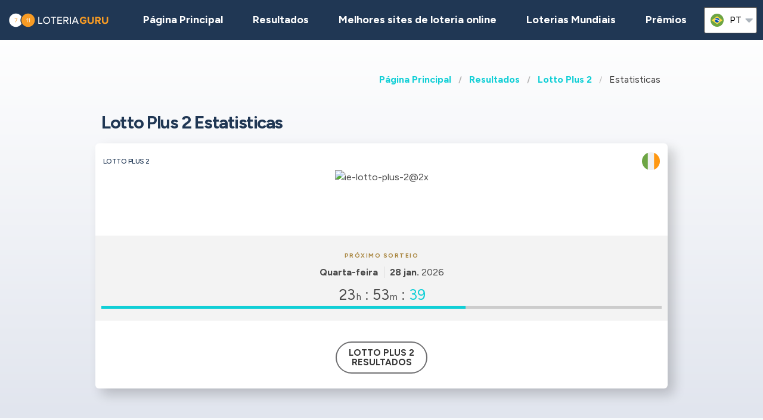

--- FILE ---
content_type: text/html;charset=UTF-8
request_url: https://loteriaguru.com/irlanda-resultados-loteria/ie-lotto-plus-2/ie-lotto-plus-2-estatisticas
body_size: 11174
content:
<!DOCTYPE html>
<html class="no-js has-navbar-fixed-top" lang="pt">


<head>
    <title>Lotto Plus 2 Estatisticas - Pares e Trios mais comuns, Prémio</title>

    <meta charset="utf-8"/>
    <meta name="viewport" content="width=device-width, initial-scale=1.0, maximum-scale=1.0, user-scalable=no" >
    <meta name="google-site-verification" content="HZTNnMGWQ1EOiUoTyy0bRYsY-LI50KopmdFlD2sqhwE"/>
    <meta content="Lotto Plus 2 Estatisticas - Pares e Trios mais comuns, Prémio" property="og:title" />
    <meta content="https://loteriaguru.com/irlanda-resultados-loteria/ie-lotto-plus-2/ie-lotto-plus-2-estatisticas" property="og:url"/>
    
        <meta content="Lotto Plus 2 Estatísticas - números quentes e frios. Pares e trigêmeos mais comuns. Histórico de prémio. Pares consecutivos mais comuns, trigêmeos." property="og:description"/>
        <meta content="Lotto Plus 2 Estatísticas - números quentes e frios. Pares e trigêmeos mais comuns. Histórico de prémio. Pares consecutivos mais comuns, trigêmeos." property="description"/>
        <meta name="description" content="Lotto Plus 2 Estatísticas - números quentes e frios. Pares e trigêmeos mais comuns. Histórico de prémio. Pares consecutivos mais comuns, trigêmeos.">
    
    <meta content="loteriaguru.com" property="og:site_name"/>
    <meta content="pt" property="og:locale"/>
    <meta content="loteriaguru.com" name="author"/>
    <meta content="summary_large_image" name="twitter:card"/>

    
    <meta property="og:image" content="/static/assets/images/fb-share-homepage-9cdd35ce6aee9a5fb74d38077b7fa0c5.png">
    

    
        <meta name="robots" content="index, follow" />
    

    


    <link href="/static/assets/styles-fba469fc99df88d582c2248d8e2626f7.css"  rel="stylesheet"/>
    <link href="/static/assets/vendors-3545010909d35dcfd4b2ce7709ae5e4b.css" rel="stylesheet"/>
    <link rel="canonical" href="https://loteriaguru.com/irlanda-resultados-loteria/ie-lotto-plus-2/ie-lotto-plus-2-estatisticas"/>
    
        <link rel="alternate" hreflang="en" href="https://lotteryguru.com/ireland-lottery-results/ie-lotto-plus-2/ie-lotto-plus-2-statistics"/>
    
        <link rel="alternate" hreflang="es" href="https://loteria.guru/resultados-loteria-irlanda/ie-lotto-plus-2/ie-lotto-plus-2-estadisticas"/>
    
        <link rel="alternate" hreflang="pt" href="https://loteriaguru.com/irlanda-resultados-loteria/ie-lotto-plus-2/ie-lotto-plus-2-estatisticas"/>
    
        <link rel="alternate" hreflang="ru" href="https://loterejaguru.com/rezultaty-loterej-irlandija/ie-lotto-plus-2/ie-lotto-plus-2-statistica"/>
    
        <link rel="alternate" hreflang="de" href="https://lottoguru.de/lottozahlen-irland/ie-lotto-plus-2/ie-lotto-plus-2-statistiken"/>
    

    <link rel="apple-touch-icon" sizes="180x180"  href="/static/assets/images/favicon/apple-touch-icon-607ba1bc6425f72462b7e2aa5bfac058.png">
    <link rel="icon" type="image/png" sizes="32x32" href="/static/assets/images/favicon/favicon-32x32-b6b8234299cba59e030f00e1301ebdd8.png">
    <link rel="icon" type="image/png" sizes="16x16" href="/static/assets/images/favicon/favicon-16x16-a96c59262638de3fe019b80607506822.png">
    <link rel="manifest" href="/static/assets/images/favicon/site-332b39d35c9a9f96f49ba62ac1574c44.webmanifest">

    <script src="//cdn.jsdelivr.net/npm/js-cookie@rc"></script>

    <script src="https://cdn.jsdelivr.net/npm/sweetalert2@11"></script>

    <script>
            function browserSupportsAllFeatures() {
                return Array.prototype.entries && window.IntersectionObserver && window.fetch;
            }

            function loadScript(src, done) {
                var js = document.createElement('script');
                js.src = src;
                js.onload = function () {
                    done();
                };
                js.onerror = function () {
                    done(new Error('Failed to load script ' + src));
                };
                document.head.appendChild(js);
            }
    </script>

    

    
    



    

        
        <script>
            (function (w, d, s, l, i) {
                w[l] = w[l] || [];
                w[l].push({
                    'gtm.start':
                        new Date().getTime(), event: 'gtm.js'
                });
                var f = d.getElementsByTagName(s)[0],
                    j = d.createElement(s), dl = l != 'dataLayer' ? '&l=' + l : '';
                j.async = true;
                j.src =
                    'https://www.googletagmanager.com/gtm.js?id=' + i + dl;
                f.parentNode.insertBefore(j, f);
            })(window, document, 'script', 'dataLayer', 'GTM-57PQLWL' );

        </script>
        

    


 <script>

   function redirectToBannerExit(exitUrl){
     fetch(exitUrl)
     .then(e => console.log("Done " + exitUrl));
   }
    const message = "Close";
    function showImagePopup (url) {
       Swal.fire({
          imageUrl: url,
          imageAlt: 'A tall image',
          grow : 'fullscreen',
          showConfirmButton : true,
          confirmButtonText : message,
          confirmButtonColor : 'black',
          showCloseButton : true
       });
    }

    function handleClick (e){
        const url = e.target.getAttribute("href");
        showImagePopup(url);
    }

    function attachEvents (){
        const popups = document.querySelector(".popup");

        for(let cur of popups){
          cur.onclick  = handleClick;
        }
    }

      function showPrizePayoutPopup (id) {
            const prizeDiv = document.querySelector('#prize' + id);
            const message = "Close";
               Swal.fire({
                      html : prizeDiv.innerHTML,
                      showConfirmButton : true,
                      confirmButtonText : message,
                      confirmButtonColor : 'black',
                      showCloseButton : true
               });
     }



    </script>





</head>


<body>




    <div style="display : none" id="frontendDay">dia</div>

    <div style="display : none" id="frontendDays">dias</div>
    
    <noscript>
        <iframe src="https://www.googletagmanager.com/ns.html?id=GTM-57PQLWL"
                height="0" width="0" style="display:none;visibility:hidden"></iframe>
    </noscript>

    


    


    <header class="lg-header">

        <nav class="navbar is-fixed-top" role="navigation" aria-label="main navigation">
            


            <div class="navbar-brand">
                <a class="lg-logo navbar-item" href="/">
                    
                        <img src="/static/assets/images/loteriaguru-logo2x-447b2834058edbb98df52615e062a87d.png"
                             alt="Loteria Guru - Melhor Guia das Loterias Mundiais"/>
                    

                </a>
                <a id="burger" role="button" class="lg-hamburger navbar-burger burger" aria-label="menu"
                   aria-expanded="false" data-target="navMenu">
                    <span aria-hidden="true"></span>
                    <span aria-hidden="true"></span>
                    <span aria-hidden="true"></span>
                </a>
            </div>
            <div id="navMenu" class="navbar-menu">
                <div class="navbar-start">
                    <a class="navbar-item" href="/">
                        <img src="/static/assets/images/ico-home-48x48-8754b1fff36ebd07d47a83ecff7ccdbd.svg" alt="ico-home-48x48" class="lg-icon"/>
                        <span>Página Principal</span>
                    </a>
                    <a class="navbar-item" href="/new-york-resultados-loteria">
                        <img src="/static/assets/images/ico-results-48x48-714579a11a86370dea77e4ce2208ab03.svg" alt="ico-results-48x48"
                             class="lg-icon"/>
                        <span>Resultados</span>
                    </a>

                    
                        <a class="navbar-item" href="/melhores-sites-loteria-online">
                            <img src="/static/assets/images/ico-agents-48x48-7cfd829ee91f1ee0bc7bdc08ead0d04e.svg" alt="ico-agents-48x48"
                                 class="lg-icon"/>
                            Melhores sites de loteria online
                        </a>
                    

                    <a class="navbar-item" href="/loterias-mundiais">
                        <img src="/static/assets/images/ico-worldlotteries-48x48-f583b4797838e75be0efbf846cae7d85.svg"
                             alt="ico-worldlotteries-48x48" class="lg-icon"/>
                        Loterias Mundiais
                    </a>

                    <a class="navbar-item" href="/premios">
                        <img src="/static/assets/images/ico-jackpot-48x48-07fbe6bc0c8b9a2ad6f6474ee0aac5a8.svg" alt="ico-jackpot-48x48"
                             class="lg-icon"/>
                        Prêmios
                    </a>

<!--                    <a class="navbar-item navbar-item-highlighted" th:href="${scratchAndWinUrl}"-->
<!--                       th:if="${showScratchAndWin}">-->
<!--                        <img th:src="@{/static/assets/images/ico-scratch-and-win-48x48.svg}"-->
<!--                             alt="ico-scratch-and-win-48x48" class="lg-icon"/>-->
<!--                        <th:block th:utext="#{frontend.navMenu.scratchAndWin}">-->

<!--                        </th:block>-->
<!--                    </a>-->
                    <!--                <a class="navbar-item navbar-item-highlighted" th:href="${gamesUrl}">-->
                    <!--                    <img th:src="@{/static/assets/images/ico-scratch-and-win-48x48.svg}" alt="ico-scratch-and-win-48x48" class="lg-icon"/>-->
                    <!--                    <th:block th:utext="#{frontend.navMenu.games}">-->

                    <!--                    </th:block>-->
                    <!--                </a>-->
                </div>

                <div class="navbar-end">

                    <div class="dropdown is-hoverable lg-flags">

                        <div class="dropdown-trigger">
                            <button class="" aria-haspopup="true" aria-controls="dropdown-menu3">
                                
                                    
                                
                                    
                                
                                    
                                
                                    


                                        <img class="lg-flag"
                                             src="/static/assets/images/flags/pt-23c03a16d37a9f3adc973d8cab4da97c.svg"
                                             alt="pt"/>
                                        <span>pt</span>
                                        <span class="icon">
                                            <i class="fas fa-lg fa-caret-down" aria-hidden="true"></i>
                                        </span>

                                    
                                
                                    
                                


                            </button>
                        </div>

                        <div class="dropdown-menu" id="dropdown-menu3" role="menu">

                            <div class="dropdown-content">

                                
                                    
                                    

                                        <a href="https://lotteryguru.com/ireland-lottery-results/ie-lotto-plus-2/ie-lotto-plus-2-statistics"

                                           class="dropdown-item">

                                            <img class="lg-flag"
                                                 src="/static/assets/images/flags/en-db68882cbf4beac3f3ee3923f1a91b82.svg"
                                                 alt="en"/>
                                            <span>Inglês</span> </a>

                                    

                                
                                    
                                    

                                        <a href="https://loteria.guru/resultados-loteria-irlanda/ie-lotto-plus-2/ie-lotto-plus-2-estadisticas"

                                           class="dropdown-item">

                                            <img class="lg-flag"
                                                 src="/static/assets/images/flags/es-a62a83f37b05e303205142ff51d7a990.svg"
                                                 alt="es"/>
                                            <span>Espanhol</span> </a>

                                    

                                
                                    
                                    

                                        <a href="https://loterejaguru.com/rezultaty-loterej-irlandija/ie-lotto-plus-2/ie-lotto-plus-2-statistica"

                                           class="dropdown-item">

                                            <img class="lg-flag"
                                                 src="/static/assets/images/flags/ru-562474efbaa31ee8de76df31c4bd2116.svg"
                                                 alt="ru"/>
                                            <span>Russo</span> </a>

                                    

                                
                                    
                                        <a href="https://loteriaguru.com/irlanda-resultados-loteria/ie-lotto-plus-2/ie-lotto-plus-2-estatisticas"
                                           class="dropdown-item is-active">
                                            <img class="lg-flag"
                                                 src="/static/assets/images/flags/pt-23c03a16d37a9f3adc973d8cab4da97c.svg"
                                                 alt="pt"/>
                                            <span>Português</span>
                                        </a>
                                    
                                    

                                
                                    
                                    

                                        <a href="https://lottoguru.de/lottozahlen-irland/ie-lotto-plus-2/ie-lotto-plus-2-statistiken"

                                           class="dropdown-item">

                                            <img class="lg-flag"
                                                 src="/static/assets/images/flags/de-5c9661f66b30896a0667a78ea18f2847.svg"
                                                 alt="de"/>
                                            <span>Alemã</span> </a>

                                    

                                


                            </div>
                        </div>
                    </div>
                </div>
            </div>
        </nav>
    </header>


<main class="lg-lottery">
    <section class="hero">
        <div class="hero-body">
            <div class="container">
                <html>

<nav class="breadcrumb" aria-label="breadcrumbs">
    <ul>
        

            <li class="has-text-weight-bold">
                <a href="http://loteriaguru.com">Página Principal</a>
            </li>

            
        

            <li class="has-text-weight-bold">
                <a href="http://loteriaguru.com/irlanda-resultados-loteria">Resultados</a>
            </li>

            
        

            <li class="has-text-weight-bold">
                <a href="http://loteriaguru.com/irlanda-resultados-loteria/ie-lotto-plus-2">Lotto Plus 2</a>
            </li>

            
        

            

            <li class="is-active">
                <a href="/" aria-current="page">Estatisticas</a>
            </li>
        

    </ul>
</nav>
</html>

                <h1>Lotto Plus 2 Estatisticas</h1>
                
                    <div class="lg-card lg-link" onclick="window.location=&#39;/irlanda-resultados-loteria/ie-lotto-plus-2&#39;">
    <div class="columns is-mobile lg-card-row">
        <h3 class="column is-10 lg-name">Lotto Plus 2</h3>
        <span class="column is-2 lg-flag">
            
                <img src="/static/assets/images/flags/ireland-1b45bacee15133ecc409470f4a9ef212.svg" title="Ireland"
                    alt="Ireland Flag" />
            
        </span>
        <span class="column is-12 lg-logo lg-draw">
            
                <img src="https://lotteryguru.com/pict/96994/ie-lotto-plus-2-2x-png" alt="ie-lotto-plus-2@2x" />
            
            
            </span>
    </div>

    <div class="columns is-mobile lg-card-row lg-highlighted">

        <div class="column is-full has-text-center ">
            <div class="lg-label">Próximo sorteio</div>
            <div class="lg-time">
                <span class="lg-day"><strong>Quarta-feira</strong></span>

                <span class="lg-date"><strong>28 jan.</strong>
                    2026
                </span>

                


            </div>
        </div>

        <div class="column  is-full lg-countdown lg-draw" data-total="86023">

            
                <span>
                    <span class="lg-days-number"></span>
                    <span class="lg-days">
                        
                        
                    </span>

                </span>

                <span>
                    <span class="lg-hours-number">23</span><span class="lg-days"> h</span> : <span class="lg-minutes-number">53</span><span class="lg-days"> m</span> : <span class="lg-seconds-number">43</span>
                </span>

                <div class="lg-progress-bar">
                    <span style="width:60%;"></span>
                </div>

            
            

        </div>
    </div>

    

    <div class="lg-card-row lg-buttons" onclick="event.stopPropagation()">
        
        
            
                <a class="button" href="/irlanda-resultados-loteria/ie-lotto-plus-2">
                    <div><div>Lotto Plus 2</div> Resultados</div>
                </a>
            
        
    </div>
</div>
                

            </div>
        </div>
    </section>

    <section class="lg-stats">
        <div class="container">
            <div class="tabs is-large is-centered is-toggle is-fullwidth">
                <ul>
                    

                        


                        
                            <li><a onclick="changeTab(event)" id="MONTH">MÊS</a>
                            </li>
                        

                    

                        
                            <li class="is-active"><a>ANO</a></li>
                        


                        

                    

                        


                        
                            <li><a onclick="changeTab(event)" id="YEARS_5">5 ANOS</a>
                            </li>
                        

                    
                </ul>
            </div>
        </div>

        
            

    <div class="container">


                <section>
                    <h3>Os números mais sorteados da Lotto Plus 2</h3>

                    <div class="content lg-block">

    <table>
        <tr>
            <th>Números</th>
            <th>Repetição</th>
            <th>Último sorteio</th>
            <th>Dias atrás</th>

        </tr>
        <tr>

            <td>
                <ul class="lg-numbers-small">
                    <li class="lg-number">7</li>
                </ul>
            </td>
            <td>18</td>
            <td>21 jan. 2026</td>
            <td>6</td>
        </tr>
        <tr>

            <td>
                <ul class="lg-numbers-small">
                    <li class="lg-number">13</li>
                </ul>
            </td>
            <td>18</td>
            <td>17 jan. 2026</td>
            <td>10</td>
        </tr>
        <tr>

            <td>
                <ul class="lg-numbers-small">
                    <li class="lg-number">42</li>
                </ul>
            </td>
            <td>18</td>
            <td>20 dez. 2025</td>
            <td>38</td>
        </tr>
        <tr>

            <td>
                <ul class="lg-numbers-small">
                    <li class="lg-number">19</li>
                </ul>
            </td>
            <td>17</td>
            <td>17 jan. 2026</td>
            <td>10</td>
        </tr>
        <tr>

            <td>
                <ul class="lg-numbers-small">
                    <li class="lg-number">23</li>
                </ul>
            </td>
            <td>17</td>
            <td>24 jan. 2026</td>
            <td>3</td>
        </tr>
        <tr>

            <td>
                <ul class="lg-numbers-small">
                    <li class="lg-number">35</li>
                </ul>
            </td>
            <td>17</td>
            <td>31 dez. 2025</td>
            <td>27</td>
        </tr>

       

        <tr>
            <td>
                <ul class="lg-numbers-small">
                    <li class="lg-number lg-reversed">17</li>
                </ul>
            </td>
            <td>5</td>
            <td>07 jan. 2026</td>
            <td>20</td>
        </tr>
       

    </table>

</div>

                </section>
                <section>

                    <h3>Os números menos sorteados da Lotto Plus 2</h3>

                    <div class="content lg-block">

    <table>
        <tr>
            <th>Números</th>
            <th>Repetição</th>
            <th>Último sorteio</th>
            <th>Dias atrás</th>

        </tr>
        <tr>

            <td>
                <ul class="lg-numbers-small">
                    <li class="lg-number">17</li>
                </ul>
            </td>
            <td>6</td>
            <td>22 out. 2025</td>
            <td>97</td>
        </tr>
        <tr>

            <td>
                <ul class="lg-numbers-small">
                    <li class="lg-number">36</li>
                </ul>
            </td>
            <td>6</td>
            <td>27 set. 2025</td>
            <td>122</td>
        </tr>
        <tr>

            <td>
                <ul class="lg-numbers-small">
                    <li class="lg-number">28</li>
                </ul>
            </td>
            <td>7</td>
            <td>10 jan. 2026</td>
            <td>17</td>
        </tr>
        <tr>

            <td>
                <ul class="lg-numbers-small">
                    <li class="lg-number">22</li>
                </ul>
            </td>
            <td>8</td>
            <td>10 jan. 2026</td>
            <td>17</td>
        </tr>
        <tr>

            <td>
                <ul class="lg-numbers-small">
                    <li class="lg-number">10</li>
                </ul>
            </td>
            <td>9</td>
            <td>27 dez. 2025</td>
            <td>31</td>
        </tr>
        <tr>

            <td>
                <ul class="lg-numbers-small">
                    <li class="lg-number">20</li>
                </ul>
            </td>
            <td>9</td>
            <td>31 dez. 2025</td>
            <td>27</td>
        </tr>

       

        <tr>
            <td>
                <ul class="lg-numbers-small">
                    <li class="lg-number lg-reversed">9</li>
                </ul>
            </td>
            <td>1</td>
            <td>22 fev. 2025</td>
            <td>339</td>
        </tr>
       

    </table>

</div>

                </section>
        <br><br>
        
    


                <section>
                    <div class="lg-hot-and-cold-title">

                        <h3>Pares mais comuns da Lotto Plus 2</h3>
                    </div>
                    <div class="content lg-block">

    <table>
        <tr>
            <th>Números</th>
            <th>Repetição</th>
            <th>Último sorteio</th>
            <th>Dias atrás</th>

        </tr>
        <tr>

            <td>
                <ul class="lg-numbers-small">
                    <li class="lg-number">6</li>
                    <li class="lg-number">31</li>
                </ul>
            </td>
            <td>6</td>
            <td>07 jan. 2026</td>
            <td>20</td>

        </tr>
        <tr>

            <td>
                <ul class="lg-numbers-small">
                    <li class="lg-number">35</li>
                    <li class="lg-number">37</li>
                </ul>
            </td>
            <td>6</td>
            <td>25 out. 2025</td>
            <td>94</td>

        </tr>
        <tr>

            <td>
                <ul class="lg-numbers-small">
                    <li class="lg-number">8</li>
                    <li class="lg-number">13</li>
                </ul>
            </td>
            <td>5</td>
            <td>17 jan. 2026</td>
            <td>10</td>

        </tr>
        <tr>

            <td>
                <ul class="lg-numbers-small">
                    <li class="lg-number">11</li>
                    <li class="lg-number">13</li>
                </ul>
            </td>
            <td>5</td>
            <td>17 jan. 2026</td>
            <td>10</td>

        </tr>
        <tr>

            <td>
                <ul class="lg-numbers-small">
                    <li class="lg-number">2</li>
                    <li class="lg-number">25</li>
                </ul>
            </td>
            <td>5</td>
            <td>25 out. 2025</td>
            <td>94</td>

        </tr>
        <tr>

            <td>
                <ul class="lg-numbers-small">
                    <li class="lg-number">13</li>
                    <li class="lg-number">25</li>
                </ul>
            </td>
            <td>5</td>
            <td>20 dez. 2025</td>
            <td>38</td>

        </tr>
        <tr>

            <td>
                <ul class="lg-numbers-small">
                    <li class="lg-number">9</li>
                    <li class="lg-number">33</li>
                </ul>
            </td>
            <td>5</td>
            <td>23 ago. 2025</td>
            <td>157</td>

        </tr>
        <tr>

            <td>
                <ul class="lg-numbers-small">
                    <li class="lg-number">7</li>
                    <li class="lg-number">43</li>
                </ul>
            </td>
            <td>5</td>
            <td>21 jan. 2026</td>
            <td>6</td>

        </tr>
        <tr>

            <td>
                <ul class="lg-numbers-small">
                    <li class="lg-number">8</li>
                    <li class="lg-number">43</li>
                </ul>
            </td>
            <td>5</td>
            <td>21 jan. 2026</td>
            <td>6</td>

        </tr>
        <tr>

            <td>
                <ul class="lg-numbers-small">
                    <li class="lg-number">7</li>
                    <li class="lg-number">46</li>
                </ul>
            </td>
            <td>5</td>
            <td>14 jan. 2026</td>
            <td>13</td>

        </tr>
    </table>

</div>

                </section>

                <section>
                    <h3>Pares consecutivos mais comuns da Lotto Plus 2</h3>
                    <div class="content lg-block">

    <table>
        <tr>
            <th>Números</th>
            <th>Repetição</th>
            <th>Último sorteio</th>
            <th>Dias atrás</th>

        </tr>
        <tr>

            <td>
                <ul class="lg-numbers-small">
                    <li class="lg-number">6</li>
                    <li class="lg-number">7</li>
                </ul>
            </td>
            <td>4</td>
            <td>14 jan. 2026</td>
            <td>13</td>

        </tr>
        <tr>

            <td>
                <ul class="lg-numbers-small">
                    <li class="lg-number">15</li>
                    <li class="lg-number">16</li>
                </ul>
            </td>
            <td>4</td>
            <td>13 ago. 2025</td>
            <td>167</td>

        </tr>
        <tr>

            <td>
                <ul class="lg-numbers-small">
                    <li class="lg-number">13</li>
                    <li class="lg-number">14</li>
                </ul>
            </td>
            <td>4</td>
            <td>10 jan. 2026</td>
            <td>17</td>

        </tr>
        <tr>

            <td>
                <ul class="lg-numbers-small">
                    <li class="lg-number">37</li>
                    <li class="lg-number">38</li>
                </ul>
            </td>
            <td>3</td>
            <td>24 jan. 2026</td>
            <td>3</td>

        </tr>
        <tr>

            <td>
                <ul class="lg-numbers-small">
                    <li class="lg-number">14</li>
                    <li class="lg-number">15</li>
                </ul>
            </td>
            <td>3</td>
            <td>07 jan. 2026</td>
            <td>20</td>

        </tr>
        <tr>

            <td>
                <ul class="lg-numbers-small">
                    <li class="lg-number">30</li>
                    <li class="lg-number">31</li>
                </ul>
            </td>
            <td>3</td>
            <td>08 out. 2025</td>
            <td>111</td>

        </tr>
        <tr>

            <td>
                <ul class="lg-numbers-small">
                    <li class="lg-number">45</li>
                    <li class="lg-number">46</li>
                </ul>
            </td>
            <td>3</td>
            <td>19 nov. 2025</td>
            <td>69</td>

        </tr>
        <tr>

            <td>
                <ul class="lg-numbers-small">
                    <li class="lg-number">43</li>
                    <li class="lg-number">44</li>
                </ul>
            </td>
            <td>3</td>
            <td>29 nov. 2025</td>
            <td>59</td>

        </tr>
        <tr>

            <td>
                <ul class="lg-numbers-small">
                    <li class="lg-number">11</li>
                    <li class="lg-number">12</li>
                </ul>
            </td>
            <td>3</td>
            <td>17 jan. 2026</td>
            <td>10</td>

        </tr>
        <tr>

            <td>
                <ul class="lg-numbers-small">
                    <li class="lg-number">42</li>
                    <li class="lg-number">43</li>
                </ul>
            </td>
            <td>3</td>
            <td>29 nov. 2025</td>
            <td>59</td>

        </tr>
    </table>

</div>
                </section>
        <br><br>
        
    

                <section>
                    <h3>Trios mais comuns da Lotto Plus 2</h3>
                    <div class="content lg-block">

    <table>
        <tr>
            <th>Números</th>
            <th>Repetição</th>
            <th>Último sorteio</th>
            <th>Dias atrás</th>
        </tr>
        <tr>

            <td>
                <ul class="lg-numbers-small">
                    <li class="lg-number">2</li>
                    <li class="lg-number">13</li>
                    <li class="lg-number">25</li>
                </ul>
            </td>
            <td>3</td>
            <td>20 set. 2025</td>
            <td>129</td>

        </tr>
        <tr>

            <td>
                <ul class="lg-numbers-small">
                    <li class="lg-number">9</li>
                    <li class="lg-number">12</li>
                    <li class="lg-number">33</li>
                </ul>
            </td>
            <td>3</td>
            <td>23 ago. 2025</td>
            <td>157</td>

        </tr>
        <tr>

            <td>
                <ul class="lg-numbers-small">
                    <li class="lg-number">2</li>
                    <li class="lg-number">25</li>
                    <li class="lg-number">35</li>
                </ul>
            </td>
            <td>3</td>
            <td>25 out. 2025</td>
            <td>94</td>

        </tr>
        <tr>

            <td>
                <ul class="lg-numbers-small">
                    <li class="lg-number">23</li>
                    <li class="lg-number">31</li>
                    <li class="lg-number">35</li>
                </ul>
            </td>
            <td>3</td>
            <td>12 nov. 2025</td>
            <td>76</td>

        </tr>
        <tr>

            <td>
                <ul class="lg-numbers-small">
                    <li class="lg-number">25</li>
                    <li class="lg-number">35</li>
                    <li class="lg-number">37</li>
                </ul>
            </td>
            <td>3</td>
            <td>25 out. 2025</td>
            <td>94</td>

        </tr>
        <tr>

            <td>
                <ul class="lg-numbers-small">
                    <li class="lg-number">25</li>
                    <li class="lg-number">41</li>
                    <li class="lg-number">47</li>
                </ul>
            </td>
            <td>3</td>
            <td>03 jan. 2026</td>
            <td>24</td>

        </tr>
        <tr>

            <td>
                <ul class="lg-numbers-small">
                    <li class="lg-number">1</li>
                    <li class="lg-number">2</li>
                    <li class="lg-number">25</li>
                </ul>
            </td>
            <td>2</td>
            <td>25 out. 2025</td>
            <td>94</td>

        </tr>
        <tr>

            <td>
                <ul class="lg-numbers-small">
                    <li class="lg-number">2</li>
                    <li class="lg-number">11</li>
                    <li class="lg-number">15</li>
                </ul>
            </td>
            <td>2</td>
            <td>15 out. 2025</td>
            <td>104</td>

        </tr>
        <tr>

            <td>
                <ul class="lg-numbers-small">
                    <li class="lg-number">2</li>
                    <li class="lg-number">9</li>
                    <li class="lg-number">19</li>
                </ul>
            </td>
            <td>2</td>
            <td>13 set. 2025</td>
            <td>136</td>

        </tr>
        <tr>

            <td>
                <ul class="lg-numbers-small">
                    <li class="lg-number">7</li>
                    <li class="lg-number">11</li>
                    <li class="lg-number">13</li>
                </ul>
            </td>
            <td>2</td>
            <td>18 out. 2025</td>
            <td>101</td>

        </tr>
    </table>

</div>
                </section>

                <section>
                    <h3>Trios consecutivos mais comuns da Lotto Plus 2</h3>
                    <div class="content lg-block">

    <table>
        <tr>
            <th>Números</th>
            <th>Repetição</th>
            <th>Último sorteio</th>
            <th>Dias atrás</th>
        </tr>
        <tr>

            <td>
                <ul class="lg-numbers-small">
                    <li class="lg-number">11</li>
                    <li class="lg-number">12</li>
                    <li class="lg-number">13</li>
                </ul>
            </td>
            <td>1</td>
            <td>17 jan. 2026</td>
            <td>10</td>

        </tr>
        <tr>

            <td>
                <ul class="lg-numbers-small">
                    <li class="lg-number">14</li>
                    <li class="lg-number">15</li>
                    <li class="lg-number">16</li>
                </ul>
            </td>
            <td>1</td>
            <td>13 ago. 2025</td>
            <td>167</td>

        </tr>
        <tr>

            <td>
                <ul class="lg-numbers-small">
                    <li class="lg-number">42</li>
                    <li class="lg-number">43</li>
                    <li class="lg-number">44</li>
                </ul>
            </td>
            <td>1</td>
            <td>29 nov. 2025</td>
            <td>59</td>

        </tr>
        <tr>

            <td>
                <ul class="lg-numbers-small">
                    <li class="lg-number">35</li>
                    <li class="lg-number">36</li>
                    <li class="lg-number">37</li>
                </ul>
            </td>
            <td>1</td>
            <td>12 abr. 2025</td>
            <td>290</td>

        </tr>
        <tr>

            <td>
                <ul class="lg-numbers-small">
                    <li class="lg-number">6</li>
                    <li class="lg-number">7</li>
                    <li class="lg-number">8</li>
                </ul>
            </td>
            <td>1</td>
            <td>09 abr. 2025</td>
            <td>293</td>

        </tr>
        <tr>

            <td>
                <ul class="lg-numbers-small">
                    <li class="lg-number">21</li>
                    <li class="lg-number">22</li>
                    <li class="lg-number">23</li>
                </ul>
            </td>
            <td>1</td>
            <td>12 nov. 2025</td>
            <td>76</td>

        </tr>
    </table>

</div>

                </section>

    </div>


        


        <html>



<script src="https://cdn.jsdelivr.net/npm/chart.js"></script>
<script>
    /*<![CDATA[*/
    const ctx = document.getElementById('jackpotChart');


    const labels = JSON.parse("[]");
    let dataArray = JSON.parse( "[]");
    let predictedJackpotsArray = JSON.parse( "[]");

    const historyLabel = "hist\u00F3ria";
    const predictionLabel = "predi\u00E7\u00E3o";

    const data = {
        labels: labels,
        datasets: [
            {
                label: historyLabel,
                data: dataArray,
                fill: false,
                borderColor: 'rgb(245, 154, 52)',
                tension: 0.1
            },
            {
                label: predictionLabel,
                data: predictedJackpotsArray,
                fill: false,
                borderColor: '#11cfd6',
                tension: 0.1
            }
        ]
    };

    const config = {
        type: 'line',
        data: data,
        options: {
            plugins: {
                legend: {
                    position: 'top',

                }
            },
            maintainAspectRatio: false,

        }
    };
    const myChart = new Chart(ctx, config);

    /*]]>*/

</script>

        
    

        <html>
<div class="container">
    <h3>Tabela de frequência dos números principais</h3>
</div>

<div class="container">
    <div class="column">
        <div class="content lg-country-content"><p>As estatísticas de acertos e erros mostram quantas vezes cada número foi sorteado nos <b>últimos 20 sorteios.</b></p>  <p>Sempre que um número é sorteado, ele é introduzido na tabela.</p>  <p><b>Cada linha conta o número de sorteios</b> que ocorreram desde a última vez que esse número foi sorteado.</p>  <p>Desta forma, os intervalos médios entre sorteios de um número podem ser determinados para prever se está perto ou longe de sair novamente.</p><br></div>
    </div>
</div>



    <div class="container"  >



        <div class="content lg-block">

            <div class="lg-responsive-table">

                <table class="lg-hit-miss-table">
                    <tr>
                        <th>&nbsp;</th>

                        
                            <th>2025-11-19</th>
                        
                            <th>2025-11-22</th>
                        
                            <th>2025-11-26</th>
                        
                            <th>2025-11-29</th>
                        
                            <th>2025-12-03</th>
                        
                            <th>2025-12-06</th>
                        
                            <th>2025-12-10</th>
                        
                            <th>2025-12-13</th>
                        
                            <th>2025-12-17</th>
                        
                            <th>2025-12-20</th>
                        
                            <th>2025-12-24</th>
                        
                            <th>2025-12-27</th>
                        
                            <th>2025-12-31</th>
                        
                            <th>2026-01-03</th>
                        
                            <th>2026-01-07</th>
                        
                            <th>2026-01-10</th>
                        
                            <th>2026-01-14</th>
                        
                            <th>2026-01-17</th>
                        
                            <th>2026-01-21</th>
                        
                            <th>2026-01-24</th>
                        

                    </tr>
                    <tr>
                        <td class="first-column">
                            <ul class="lg-numbers-small">
                                <li class="lg-number">1</li>
                            </ul>
                        </td>

                        <td>

                            

                            <span style="font-size:1.25rem;">6</span>
                        </td>

                        <td>

                            

                            <span style="font-size:1.25rem;">7</span>
                        </td>

                        <td>

                            

                            <span style="font-size:1.25rem;">8</span>
                        </td>

                        <td>

                            

                            <span style="font-size:1.25rem;">9</span>
                        </td>

                        <td>

                            

                            <span style="font-size:1.25rem;">10</span>
                        </td>

                        <td>

                            

                            <span style="font-size:1.25rem;">11</span>
                        </td>

                        <td>

                            

                            <span style="font-size:1.25rem;">12</span>
                        </td>

                        <td>

                            

                            <span style="font-size:1.25rem;">13</span>
                        </td>

                        <td>

                            

                            <span style="font-size:1.25rem;">14</span>
                        </td>

                        <td>

                            

                            <span style="font-size:1.25rem;">15</span>
                        </td>

                        <td>

                            

                            <span style="font-size:1.25rem;">16</span>
                        </td>

                        <td>

                            

                            <span style="font-size:1.25rem;">17</span>
                        </td>

                        <td>

                            

                            <span style="font-size:1.25rem;">18</span>
                        </td>

                        <td>

                            

                            <span style="font-size:1.25rem;">19</span>
                        </td>

                        <td>

                            <ul class="lg-numbers-small">
                                <li class="lg-number lg-reversed">1</li>
                            </ul>

                            
                        </td>

                        <td>

                            

                            <span style="font-size:1.25rem;">1</span>
                        </td>

                        <td>

                            

                            <span style="font-size:1.25rem;">2</span>
                        </td>

                        <td>

                            

                            <span style="font-size:1.25rem;">3</span>
                        </td>

                        <td>

                            

                            <span style="font-size:1.25rem;">4</span>
                        </td>

                        <td>

                            

                            <span style="font-size:1.25rem;">5</span>
                        </td>

                    </tr>
                    <tr>
                        <td class="first-column">
                            <ul class="lg-numbers-small">
                                <li class="lg-number">2</li>
                            </ul>
                        </td>

                        <td>

                            

                            <span style="font-size:1.25rem;">3</span>
                        </td>

                        <td>

                            

                            <span style="font-size:1.25rem;">4</span>
                        </td>

                        <td>

                            <ul class="lg-numbers-small">
                                <li class="lg-number lg-reversed">2</li>
                            </ul>

                            
                        </td>

                        <td>

                            

                            <span style="font-size:1.25rem;">1</span>
                        </td>

                        <td>

                            

                            <span style="font-size:1.25rem;">2</span>
                        </td>

                        <td>

                            <ul class="lg-numbers-small">
                                <li class="lg-number lg-reversed">2</li>
                            </ul>

                            
                        </td>

                        <td>

                            

                            <span style="font-size:1.25rem;">1</span>
                        </td>

                        <td>

                            

                            <span style="font-size:1.25rem;">2</span>
                        </td>

                        <td>

                            

                            <span style="font-size:1.25rem;">3</span>
                        </td>

                        <td>

                            

                            <span style="font-size:1.25rem;">4</span>
                        </td>

                        <td>

                            

                            <span style="font-size:1.25rem;">5</span>
                        </td>

                        <td>

                            <ul class="lg-numbers-small">
                                <li class="lg-number lg-reversed">2</li>
                            </ul>

                            
                        </td>

                        <td>

                            

                            <span style="font-size:1.25rem;">1</span>
                        </td>

                        <td>

                            

                            <span style="font-size:1.25rem;">2</span>
                        </td>

                        <td>

                            

                            <span style="font-size:1.25rem;">3</span>
                        </td>

                        <td>

                            

                            <span style="font-size:1.25rem;">4</span>
                        </td>

                        <td>

                            <ul class="lg-numbers-small">
                                <li class="lg-number lg-reversed">2</li>
                            </ul>

                            
                        </td>

                        <td>

                            

                            <span style="font-size:1.25rem;">1</span>
                        </td>

                        <td>

                            

                            <span style="font-size:1.25rem;">2</span>
                        </td>

                        <td>

                            

                            <span style="font-size:1.25rem;">3</span>
                        </td>

                    </tr>
                    <tr>
                        <td class="first-column">
                            <ul class="lg-numbers-small">
                                <li class="lg-number">3</li>
                            </ul>
                        </td>

                        <td>

                            

                            <span style="font-size:1.25rem;">12</span>
                        </td>

                        <td>

                            

                            <span style="font-size:1.25rem;">13</span>
                        </td>

                        <td>

                            <ul class="lg-numbers-small">
                                <li class="lg-number lg-reversed">3</li>
                            </ul>

                            
                        </td>

                        <td>

                            

                            <span style="font-size:1.25rem;">1</span>
                        </td>

                        <td>

                            

                            <span style="font-size:1.25rem;">2</span>
                        </td>

                        <td>

                            

                            <span style="font-size:1.25rem;">3</span>
                        </td>

                        <td>

                            

                            <span style="font-size:1.25rem;">4</span>
                        </td>

                        <td>

                            

                            <span style="font-size:1.25rem;">5</span>
                        </td>

                        <td>

                            

                            <span style="font-size:1.25rem;">6</span>
                        </td>

                        <td>

                            

                            <span style="font-size:1.25rem;">7</span>
                        </td>

                        <td>

                            

                            <span style="font-size:1.25rem;">8</span>
                        </td>

                        <td>

                            

                            <span style="font-size:1.25rem;">9</span>
                        </td>

                        <td>

                            

                            <span style="font-size:1.25rem;">10</span>
                        </td>

                        <td>

                            

                            <span style="font-size:1.25rem;">11</span>
                        </td>

                        <td>

                            

                            <span style="font-size:1.25rem;">12</span>
                        </td>

                        <td>

                            

                            <span style="font-size:1.25rem;">13</span>
                        </td>

                        <td>

                            

                            <span style="font-size:1.25rem;">14</span>
                        </td>

                        <td>

                            

                            <span style="font-size:1.25rem;">15</span>
                        </td>

                        <td>

                            

                            <span style="font-size:1.25rem;">16</span>
                        </td>

                        <td>

                            <ul class="lg-numbers-small">
                                <li class="lg-number lg-reversed">3</li>
                            </ul>

                            
                        </td>

                    </tr>
                    <tr>
                        <td class="first-column">
                            <ul class="lg-numbers-small">
                                <li class="lg-number">4</li>
                            </ul>
                        </td>

                        <td>

                            

                            <span style="font-size:1.25rem;">4</span>
                        </td>

                        <td>

                            

                            <span style="font-size:1.25rem;">5</span>
                        </td>

                        <td>

                            

                            <span style="font-size:1.25rem;">6</span>
                        </td>

                        <td>

                            

                            <span style="font-size:1.25rem;">7</span>
                        </td>

                        <td>

                            

                            <span style="font-size:1.25rem;">8</span>
                        </td>

                        <td>

                            

                            <span style="font-size:1.25rem;">9</span>
                        </td>

                        <td>

                            

                            <span style="font-size:1.25rem;">10</span>
                        </td>

                        <td>

                            

                            <span style="font-size:1.25rem;">11</span>
                        </td>

                        <td>

                            

                            <span style="font-size:1.25rem;">12</span>
                        </td>

                        <td>

                            

                            <span style="font-size:1.25rem;">13</span>
                        </td>

                        <td>

                            

                            <span style="font-size:1.25rem;">14</span>
                        </td>

                        <td>

                            <ul class="lg-numbers-small">
                                <li class="lg-number lg-reversed">4</li>
                            </ul>

                            
                        </td>

                        <td>

                            

                            <span style="font-size:1.25rem;">1</span>
                        </td>

                        <td>

                            

                            <span style="font-size:1.25rem;">2</span>
                        </td>

                        <td>

                            

                            <span style="font-size:1.25rem;">3</span>
                        </td>

                        <td>

                            

                            <span style="font-size:1.25rem;">4</span>
                        </td>

                        <td>

                            

                            <span style="font-size:1.25rem;">5</span>
                        </td>

                        <td>

                            

                            <span style="font-size:1.25rem;">6</span>
                        </td>

                        <td>

                            

                            <span style="font-size:1.25rem;">7</span>
                        </td>

                        <td>

                            

                            <span style="font-size:1.25rem;">8</span>
                        </td>

                    </tr>
                    <tr>
                        <td class="first-column">
                            <ul class="lg-numbers-small">
                                <li class="lg-number">5</li>
                            </ul>
                        </td>

                        <td>

                            <ul class="lg-numbers-small">
                                <li class="lg-number lg-reversed">5</li>
                            </ul>

                            
                        </td>

                        <td>

                            

                            <span style="font-size:1.25rem;">1</span>
                        </td>

                        <td>

                            

                            <span style="font-size:1.25rem;">2</span>
                        </td>

                        <td>

                            

                            <span style="font-size:1.25rem;">3</span>
                        </td>

                        <td>

                            

                            <span style="font-size:1.25rem;">4</span>
                        </td>

                        <td>

                            

                            <span style="font-size:1.25rem;">5</span>
                        </td>

                        <td>

                            <ul class="lg-numbers-small">
                                <li class="lg-number lg-reversed">5</li>
                            </ul>

                            
                        </td>

                        <td>

                            <ul class="lg-numbers-small">
                                <li class="lg-number lg-reversed">5</li>
                            </ul>

                            
                        </td>

                        <td>

                            

                            <span style="font-size:1.25rem;">1</span>
                        </td>

                        <td>

                            

                            <span style="font-size:1.25rem;">2</span>
                        </td>

                        <td>

                            <ul class="lg-numbers-small">
                                <li class="lg-number lg-reversed">5</li>
                            </ul>

                            
                        </td>

                        <td>

                            

                            <span style="font-size:1.25rem;">1</span>
                        </td>

                        <td>

                            

                            <span style="font-size:1.25rem;">2</span>
                        </td>

                        <td>

                            

                            <span style="font-size:1.25rem;">3</span>
                        </td>

                        <td>

                            

                            <span style="font-size:1.25rem;">4</span>
                        </td>

                        <td>

                            <ul class="lg-numbers-small">
                                <li class="lg-number lg-reversed">5</li>
                            </ul>

                            
                        </td>

                        <td>

                            

                            <span style="font-size:1.25rem;">1</span>
                        </td>

                        <td>

                            

                            <span style="font-size:1.25rem;">2</span>
                        </td>

                        <td>

                            

                            <span style="font-size:1.25rem;">3</span>
                        </td>

                        <td>

                            

                            <span style="font-size:1.25rem;">4</span>
                        </td>

                    </tr>
                    <tr>
                        <td class="first-column">
                            <ul class="lg-numbers-small">
                                <li class="lg-number">6</li>
                            </ul>
                        </td>

                        <td>

                            

                            <span style="font-size:1.25rem;">5</span>
                        </td>

                        <td>

                            

                            <span style="font-size:1.25rem;">6</span>
                        </td>

                        <td>

                            

                            <span style="font-size:1.25rem;">7</span>
                        </td>

                        <td>

                            

                            <span style="font-size:1.25rem;">8</span>
                        </td>

                        <td>

                            

                            <span style="font-size:1.25rem;">9</span>
                        </td>

                        <td>

                            

                            <span style="font-size:1.25rem;">10</span>
                        </td>

                        <td>

                            

                            <span style="font-size:1.25rem;">11</span>
                        </td>

                        <td>

                            

                            <span style="font-size:1.25rem;">12</span>
                        </td>

                        <td>

                            

                            <span style="font-size:1.25rem;">13</span>
                        </td>

                        <td>

                            

                            <span style="font-size:1.25rem;">14</span>
                        </td>

                        <td>

                            

                            <span style="font-size:1.25rem;">15</span>
                        </td>

                        <td>

                            

                            <span style="font-size:1.25rem;">16</span>
                        </td>

                        <td>

                            

                            <span style="font-size:1.25rem;">17</span>
                        </td>

                        <td>

                            

                            <span style="font-size:1.25rem;">18</span>
                        </td>

                        <td>

                            <ul class="lg-numbers-small">
                                <li class="lg-number lg-reversed">6</li>
                            </ul>

                            
                        </td>

                        <td>

                            

                            <span style="font-size:1.25rem;">1</span>
                        </td>

                        <td>

                            <ul class="lg-numbers-small">
                                <li class="lg-number lg-reversed">6</li>
                            </ul>

                            
                        </td>

                        <td>

                            

                            <span style="font-size:1.25rem;">1</span>
                        </td>

                        <td>

                            

                            <span style="font-size:1.25rem;">2</span>
                        </td>

                        <td>

                            

                            <span style="font-size:1.25rem;">3</span>
                        </td>

                    </tr>
                    <tr>
                        <td class="first-column">
                            <ul class="lg-numbers-small">
                                <li class="lg-number">7</li>
                            </ul>
                        </td>

                        <td>

                            

                            <span style="font-size:1.25rem;">6</span>
                        </td>

                        <td>

                            <ul class="lg-numbers-small">
                                <li class="lg-number lg-reversed">7</li>
                            </ul>

                            
                        </td>

                        <td>

                            <ul class="lg-numbers-small">
                                <li class="lg-number lg-reversed">7</li>
                            </ul>

                            
                        </td>

                        <td>

                            

                            <span style="font-size:1.25rem;">1</span>
                        </td>

                        <td>

                            

                            <span style="font-size:1.25rem;">2</span>
                        </td>

                        <td>

                            

                            <span style="font-size:1.25rem;">3</span>
                        </td>

                        <td>

                            

                            <span style="font-size:1.25rem;">4</span>
                        </td>

                        <td>

                            

                            <span style="font-size:1.25rem;">5</span>
                        </td>

                        <td>

                            

                            <span style="font-size:1.25rem;">6</span>
                        </td>

                        <td>

                            

                            <span style="font-size:1.25rem;">7</span>
                        </td>

                        <td>

                            

                            <span style="font-size:1.25rem;">8</span>
                        </td>

                        <td>

                            

                            <span style="font-size:1.25rem;">9</span>
                        </td>

                        <td>

                            <ul class="lg-numbers-small">
                                <li class="lg-number lg-reversed">7</li>
                            </ul>

                            
                        </td>

                        <td>

                            

                            <span style="font-size:1.25rem;">1</span>
                        </td>

                        <td>

                            

                            <span style="font-size:1.25rem;">2</span>
                        </td>

                        <td>

                            

                            <span style="font-size:1.25rem;">3</span>
                        </td>

                        <td>

                            <ul class="lg-numbers-small">
                                <li class="lg-number lg-reversed">7</li>
                            </ul>

                            
                        </td>

                        <td>

                            

                            <span style="font-size:1.25rem;">1</span>
                        </td>

                        <td>

                            <ul class="lg-numbers-small">
                                <li class="lg-number lg-reversed">7</li>
                            </ul>

                            
                        </td>

                        <td>

                            

                            <span style="font-size:1.25rem;">1</span>
                        </td>

                    </tr>
                    <tr>
                        <td class="first-column">
                            <ul class="lg-numbers-small">
                                <li class="lg-number">8</li>
                            </ul>
                        </td>

                        <td>

                            

                            <span style="font-size:1.25rem;">1</span>
                        </td>

                        <td>

                            

                            <span style="font-size:1.25rem;">2</span>
                        </td>

                        <td>

                            

                            <span style="font-size:1.25rem;">3</span>
                        </td>

                        <td>

                            

                            <span style="font-size:1.25rem;">4</span>
                        </td>

                        <td>

                            

                            <span style="font-size:1.25rem;">5</span>
                        </td>

                        <td>

                            <ul class="lg-numbers-small">
                                <li class="lg-number lg-reversed">8</li>
                            </ul>

                            
                        </td>

                        <td>

                            

                            <span style="font-size:1.25rem;">1</span>
                        </td>

                        <td>

                            

                            <span style="font-size:1.25rem;">2</span>
                        </td>

                        <td>

                            

                            <span style="font-size:1.25rem;">3</span>
                        </td>

                        <td>

                            

                            <span style="font-size:1.25rem;">4</span>
                        </td>

                        <td>

                            

                            <span style="font-size:1.25rem;">5</span>
                        </td>

                        <td>

                            

                            <span style="font-size:1.25rem;">6</span>
                        </td>

                        <td>

                            

                            <span style="font-size:1.25rem;">7</span>
                        </td>

                        <td>

                            

                            <span style="font-size:1.25rem;">8</span>
                        </td>

                        <td>

                            

                            <span style="font-size:1.25rem;">9</span>
                        </td>

                        <td>

                            

                            <span style="font-size:1.25rem;">10</span>
                        </td>

                        <td>

                            

                            <span style="font-size:1.25rem;">11</span>
                        </td>

                        <td>

                            <ul class="lg-numbers-small">
                                <li class="lg-number lg-reversed">8</li>
                            </ul>

                            
                        </td>

                        <td>

                            <ul class="lg-numbers-small">
                                <li class="lg-number lg-reversed">8</li>
                            </ul>

                            
                        </td>

                        <td>

                            

                            <span style="font-size:1.25rem;">1</span>
                        </td>

                    </tr>
                    <tr>
                        <td class="first-column">
                            <ul class="lg-numbers-small">
                                <li class="lg-number">9</li>
                            </ul>
                        </td>

                        <td>

                            

                            <span style="font-size:1.25rem;">6</span>
                        </td>

                        <td>

                            

                            <span style="font-size:1.25rem;">7</span>
                        </td>

                        <td>

                            

                            <span style="font-size:1.25rem;">8</span>
                        </td>

                        <td>

                            

                            <span style="font-size:1.25rem;">9</span>
                        </td>

                        <td>

                            <ul class="lg-numbers-small">
                                <li class="lg-number lg-reversed">9</li>
                            </ul>

                            
                        </td>

                        <td>

                            

                            <span style="font-size:1.25rem;">1</span>
                        </td>

                        <td>

                            

                            <span style="font-size:1.25rem;">2</span>
                        </td>

                        <td>

                            

                            <span style="font-size:1.25rem;">3</span>
                        </td>

                        <td>

                            

                            <span style="font-size:1.25rem;">4</span>
                        </td>

                        <td>

                            

                            <span style="font-size:1.25rem;">5</span>
                        </td>

                        <td>

                            

                            <span style="font-size:1.25rem;">6</span>
                        </td>

                        <td>

                            

                            <span style="font-size:1.25rem;">7</span>
                        </td>

                        <td>

                            

                            <span style="font-size:1.25rem;">8</span>
                        </td>

                        <td>

                            

                            <span style="font-size:1.25rem;">9</span>
                        </td>

                        <td>

                            

                            <span style="font-size:1.25rem;">10</span>
                        </td>

                        <td>

                            

                            <span style="font-size:1.25rem;">11</span>
                        </td>

                        <td>

                            

                            <span style="font-size:1.25rem;">12</span>
                        </td>

                        <td>

                            

                            <span style="font-size:1.25rem;">13</span>
                        </td>

                        <td>

                            

                            <span style="font-size:1.25rem;">14</span>
                        </td>

                        <td>

                            

                            <span style="font-size:1.25rem;">15</span>
                        </td>

                    </tr>
                    <tr>
                        <td class="first-column">
                            <ul class="lg-numbers-small">
                                <li class="lg-number">10</li>
                            </ul>
                        </td>

                        <td>

                            <ul class="lg-numbers-small">
                                <li class="lg-number lg-reversed">10</li>
                            </ul>

                            
                        </td>

                        <td>

                            

                            <span style="font-size:1.25rem;">1</span>
                        </td>

                        <td>

                            

                            <span style="font-size:1.25rem;">2</span>
                        </td>

                        <td>

                            

                            <span style="font-size:1.25rem;">3</span>
                        </td>

                        <td>

                            

                            <span style="font-size:1.25rem;">4</span>
                        </td>

                        <td>

                            

                            <span style="font-size:1.25rem;">5</span>
                        </td>

                        <td>

                            

                            <span style="font-size:1.25rem;">6</span>
                        </td>

                        <td>

                            

                            <span style="font-size:1.25rem;">7</span>
                        </td>

                        <td>

                            

                            <span style="font-size:1.25rem;">8</span>
                        </td>

                        <td>

                            

                            <span style="font-size:1.25rem;">9</span>
                        </td>

                        <td>

                            

                            <span style="font-size:1.25rem;">10</span>
                        </td>

                        <td>

                            <ul class="lg-numbers-small">
                                <li class="lg-number lg-reversed">10</li>
                            </ul>

                            
                        </td>

                        <td>

                            

                            <span style="font-size:1.25rem;">1</span>
                        </td>

                        <td>

                            

                            <span style="font-size:1.25rem;">2</span>
                        </td>

                        <td>

                            

                            <span style="font-size:1.25rem;">3</span>
                        </td>

                        <td>

                            

                            <span style="font-size:1.25rem;">4</span>
                        </td>

                        <td>

                            

                            <span style="font-size:1.25rem;">5</span>
                        </td>

                        <td>

                            

                            <span style="font-size:1.25rem;">6</span>
                        </td>

                        <td>

                            

                            <span style="font-size:1.25rem;">7</span>
                        </td>

                        <td>

                            

                            <span style="font-size:1.25rem;">8</span>
                        </td>

                    </tr>
                    <tr>
                        <td class="first-column">
                            <ul class="lg-numbers-small">
                                <li class="lg-number">11</li>
                            </ul>
                        </td>

                        <td>

                            

                            <span style="font-size:1.25rem;">6</span>
                        </td>

                        <td>

                            

                            <span style="font-size:1.25rem;">7</span>
                        </td>

                        <td>

                            

                            <span style="font-size:1.25rem;">8</span>
                        </td>

                        <td>

                            

                            <span style="font-size:1.25rem;">9</span>
                        </td>

                        <td>

                            <ul class="lg-numbers-small">
                                <li class="lg-number lg-reversed">11</li>
                            </ul>

                            
                        </td>

                        <td>

                            

                            <span style="font-size:1.25rem;">1</span>
                        </td>

                        <td>

                            

                            <span style="font-size:1.25rem;">2</span>
                        </td>

                        <td>

                            

                            <span style="font-size:1.25rem;">3</span>
                        </td>

                        <td>

                            

                            <span style="font-size:1.25rem;">4</span>
                        </td>

                        <td>

                            

                            <span style="font-size:1.25rem;">5</span>
                        </td>

                        <td>

                            

                            <span style="font-size:1.25rem;">6</span>
                        </td>

                        <td>

                            

                            <span style="font-size:1.25rem;">7</span>
                        </td>

                        <td>

                            

                            <span style="font-size:1.25rem;">8</span>
                        </td>

                        <td>

                            

                            <span style="font-size:1.25rem;">9</span>
                        </td>

                        <td>

                            

                            <span style="font-size:1.25rem;">10</span>
                        </td>

                        <td>

                            

                            <span style="font-size:1.25rem;">11</span>
                        </td>

                        <td>

                            

                            <span style="font-size:1.25rem;">12</span>
                        </td>

                        <td>

                            <ul class="lg-numbers-small">
                                <li class="lg-number lg-reversed">11</li>
                            </ul>

                            
                        </td>

                        <td>

                            

                            <span style="font-size:1.25rem;">1</span>
                        </td>

                        <td>

                            

                            <span style="font-size:1.25rem;">2</span>
                        </td>

                    </tr>
                    <tr>
                        <td class="first-column">
                            <ul class="lg-numbers-small">
                                <li class="lg-number">12</li>
                            </ul>
                        </td>

                        <td>

                            

                            <span style="font-size:1.25rem;">16</span>
                        </td>

                        <td>

                            

                            <span style="font-size:1.25rem;">17</span>
                        </td>

                        <td>

                            

                            <span style="font-size:1.25rem;">18</span>
                        </td>

                        <td>

                            

                            <span style="font-size:1.25rem;">19</span>
                        </td>

                        <td>

                            

                            <span style="font-size:1.25rem;">20</span>
                        </td>

                        <td>

                            

                            <span style="font-size:1.25rem;">21</span>
                        </td>

                        <td>

                            

                            <span style="font-size:1.25rem;">22</span>
                        </td>

                        <td>

                            

                            <span style="font-size:1.25rem;">23</span>
                        </td>

                        <td>

                            <ul class="lg-numbers-small">
                                <li class="lg-number lg-reversed">12</li>
                            </ul>

                            
                        </td>

                        <td>

                            

                            <span style="font-size:1.25rem;">1</span>
                        </td>

                        <td>

                            <ul class="lg-numbers-small">
                                <li class="lg-number lg-reversed">12</li>
                            </ul>

                            
                        </td>

                        <td>

                            

                            <span style="font-size:1.25rem;">1</span>
                        </td>

                        <td>

                            

                            <span style="font-size:1.25rem;">2</span>
                        </td>

                        <td>

                            <ul class="lg-numbers-small">
                                <li class="lg-number lg-reversed">12</li>
                            </ul>

                            
                        </td>

                        <td>

                            

                            <span style="font-size:1.25rem;">1</span>
                        </td>

                        <td>

                            

                            <span style="font-size:1.25rem;">2</span>
                        </td>

                        <td>

                            

                            <span style="font-size:1.25rem;">3</span>
                        </td>

                        <td>

                            <ul class="lg-numbers-small">
                                <li class="lg-number lg-reversed">12</li>
                            </ul>

                            
                        </td>

                        <td>

                            <ul class="lg-numbers-small">
                                <li class="lg-number lg-reversed">12</li>
                            </ul>

                            
                        </td>

                        <td>

                            

                            <span style="font-size:1.25rem;">1</span>
                        </td>

                    </tr>
                    <tr>
                        <td class="first-column">
                            <ul class="lg-numbers-small">
                                <li class="lg-number">13</li>
                            </ul>
                        </td>

                        <td>

                            

                            <span style="font-size:1.25rem;">4</span>
                        </td>

                        <td>

                            

                            <span style="font-size:1.25rem;">5</span>
                        </td>

                        <td>

                            

                            <span style="font-size:1.25rem;">6</span>
                        </td>

                        <td>

                            

                            <span style="font-size:1.25rem;">7</span>
                        </td>

                        <td>

                            

                            <span style="font-size:1.25rem;">8</span>
                        </td>

                        <td>

                            

                            <span style="font-size:1.25rem;">9</span>
                        </td>

                        <td>

                            

                            <span style="font-size:1.25rem;">10</span>
                        </td>

                        <td>

                            

                            <span style="font-size:1.25rem;">11</span>
                        </td>

                        <td>

                            

                            <span style="font-size:1.25rem;">12</span>
                        </td>

                        <td>

                            <ul class="lg-numbers-small">
                                <li class="lg-number lg-reversed">13</li>
                            </ul>

                            
                        </td>

                        <td>

                            <ul class="lg-numbers-small">
                                <li class="lg-number lg-reversed">13</li>
                            </ul>

                            
                        </td>

                        <td>

                            

                            <span style="font-size:1.25rem;">1</span>
                        </td>

                        <td>

                            

                            <span style="font-size:1.25rem;">2</span>
                        </td>

                        <td>

                            

                            <span style="font-size:1.25rem;">3</span>
                        </td>

                        <td>

                            

                            <span style="font-size:1.25rem;">4</span>
                        </td>

                        <td>

                            <ul class="lg-numbers-small">
                                <li class="lg-number lg-reversed">13</li>
                            </ul>

                            
                        </td>

                        <td>

                            

                            <span style="font-size:1.25rem;">1</span>
                        </td>

                        <td>

                            <ul class="lg-numbers-small">
                                <li class="lg-number lg-reversed">13</li>
                            </ul>

                            
                        </td>

                        <td>

                            

                            <span style="font-size:1.25rem;">1</span>
                        </td>

                        <td>

                            

                            <span style="font-size:1.25rem;">2</span>
                        </td>

                    </tr>
                    <tr>
                        <td class="first-column">
                            <ul class="lg-numbers-small">
                                <li class="lg-number">14</li>
                            </ul>
                        </td>

                        <td>

                            

                            <span style="font-size:1.25rem;">27</span>
                        </td>

                        <td>

                            

                            <span style="font-size:1.25rem;">28</span>
                        </td>

                        <td>

                            

                            <span style="font-size:1.25rem;">29</span>
                        </td>

                        <td>

                            

                            <span style="font-size:1.25rem;">30</span>
                        </td>

                        <td>

                            

                            <span style="font-size:1.25rem;">31</span>
                        </td>

                        <td>

                            

                            <span style="font-size:1.25rem;">32</span>
                        </td>

                        <td>

                            

                            <span style="font-size:1.25rem;">33</span>
                        </td>

                        <td>

                            

                            <span style="font-size:1.25rem;">34</span>
                        </td>

                        <td>

                            

                            <span style="font-size:1.25rem;">35</span>
                        </td>

                        <td>

                            <ul class="lg-numbers-small">
                                <li class="lg-number lg-reversed">14</li>
                            </ul>

                            
                        </td>

                        <td>

                            

                            <span style="font-size:1.25rem;">1</span>
                        </td>

                        <td>

                            

                            <span style="font-size:1.25rem;">2</span>
                        </td>

                        <td>

                            

                            <span style="font-size:1.25rem;">3</span>
                        </td>

                        <td>

                            

                            <span style="font-size:1.25rem;">4</span>
                        </td>

                        <td>

                            <ul class="lg-numbers-small">
                                <li class="lg-number lg-reversed">14</li>
                            </ul>

                            
                        </td>

                        <td>

                            <ul class="lg-numbers-small">
                                <li class="lg-number lg-reversed">14</li>
                            </ul>

                            
                        </td>

                        <td>

                            

                            <span style="font-size:1.25rem;">1</span>
                        </td>

                        <td>

                            

                            <span style="font-size:1.25rem;">2</span>
                        </td>

                        <td>

                            

                            <span style="font-size:1.25rem;">3</span>
                        </td>

                        <td>

                            

                            <span style="font-size:1.25rem;">4</span>
                        </td>

                    </tr>
                    <tr>
                        <td class="first-column">
                            <ul class="lg-numbers-small">
                                <li class="lg-number">15</li>
                            </ul>
                        </td>

                        <td>

                            

                            <span style="font-size:1.25rem;">1</span>
                        </td>

                        <td>

                            

                            <span style="font-size:1.25rem;">2</span>
                        </td>

                        <td>

                            

                            <span style="font-size:1.25rem;">3</span>
                        </td>

                        <td>

                            <ul class="lg-numbers-small">
                                <li class="lg-number lg-reversed">15</li>
                            </ul>

                            
                        </td>

                        <td>

                            

                            <span style="font-size:1.25rem;">1</span>
                        </td>

                        <td>

                            

                            <span style="font-size:1.25rem;">2</span>
                        </td>

                        <td>

                            

                            <span style="font-size:1.25rem;">3</span>
                        </td>

                        <td>

                            

                            <span style="font-size:1.25rem;">4</span>
                        </td>

                        <td>

                            

                            <span style="font-size:1.25rem;">5</span>
                        </td>

                        <td>

                            

                            <span style="font-size:1.25rem;">6</span>
                        </td>

                        <td>

                            

                            <span style="font-size:1.25rem;">7</span>
                        </td>

                        <td>

                            

                            <span style="font-size:1.25rem;">8</span>
                        </td>

                        <td>

                            

                            <span style="font-size:1.25rem;">9</span>
                        </td>

                        <td>

                            

                            <span style="font-size:1.25rem;">10</span>
                        </td>

                        <td>

                            <ul class="lg-numbers-small">
                                <li class="lg-number lg-reversed">15</li>
                            </ul>

                            
                        </td>

                        <td>

                            

                            <span style="font-size:1.25rem;">1</span>
                        </td>

                        <td>

                            

                            <span style="font-size:1.25rem;">2</span>
                        </td>

                        <td>

                            

                            <span style="font-size:1.25rem;">3</span>
                        </td>

                        <td>

                            

                            <span style="font-size:1.25rem;">4</span>
                        </td>

                        <td>

                            

                            <span style="font-size:1.25rem;">5</span>
                        </td>

                    </tr>
                    <tr>
                        <td class="first-column">
                            <ul class="lg-numbers-small">
                                <li class="lg-number">16</li>
                            </ul>
                        </td>

                        <td>

                            

                            <span style="font-size:1.25rem;">17</span>
                        </td>

                        <td>

                            

                            <span style="font-size:1.25rem;">18</span>
                        </td>

                        <td>

                            

                            <span style="font-size:1.25rem;">19</span>
                        </td>

                        <td>

                            

                            <span style="font-size:1.25rem;">20</span>
                        </td>

                        <td>

                            <ul class="lg-numbers-small">
                                <li class="lg-number lg-reversed">16</li>
                            </ul>

                            
                        </td>

                        <td>

                            

                            <span style="font-size:1.25rem;">1</span>
                        </td>

                        <td>

                            

                            <span style="font-size:1.25rem;">2</span>
                        </td>

                        <td>

                            

                            <span style="font-size:1.25rem;">3</span>
                        </td>

                        <td>

                            

                            <span style="font-size:1.25rem;">4</span>
                        </td>

                        <td>

                            

                            <span style="font-size:1.25rem;">5</span>
                        </td>

                        <td>

                            

                            <span style="font-size:1.25rem;">6</span>
                        </td>

                        <td>

                            

                            <span style="font-size:1.25rem;">7</span>
                        </td>

                        <td>

                            

                            <span style="font-size:1.25rem;">8</span>
                        </td>

                        <td>

                            

                            <span style="font-size:1.25rem;">9</span>
                        </td>

                        <td>

                            

                            <span style="font-size:1.25rem;">10</span>
                        </td>

                        <td>

                            

                            <span style="font-size:1.25rem;">11</span>
                        </td>

                        <td>

                            

                            <span style="font-size:1.25rem;">12</span>
                        </td>

                        <td>

                            

                            <span style="font-size:1.25rem;">13</span>
                        </td>

                        <td>

                            

                            <span style="font-size:1.25rem;">14</span>
                        </td>

                        <td>

                            

                            <span style="font-size:1.25rem;">15</span>
                        </td>

                    </tr>
                    <tr>
                        <td class="first-column">
                            <ul class="lg-numbers-small">
                                <li class="lg-number">17</li>
                            </ul>
                        </td>

                        <td>

                            

                            <span style="font-size:1.25rem;">8</span>
                        </td>

                        <td>

                            

                            <span style="font-size:1.25rem;">9</span>
                        </td>

                        <td>

                            

                            <span style="font-size:1.25rem;">10</span>
                        </td>

                        <td>

                            

                            <span style="font-size:1.25rem;">11</span>
                        </td>

                        <td>

                            

                            <span style="font-size:1.25rem;">12</span>
                        </td>

                        <td>

                            

                            <span style="font-size:1.25rem;">13</span>
                        </td>

                        <td>

                            

                            <span style="font-size:1.25rem;">14</span>
                        </td>

                        <td>

                            

                            <span style="font-size:1.25rem;">15</span>
                        </td>

                        <td>

                            

                            <span style="font-size:1.25rem;">16</span>
                        </td>

                        <td>

                            

                            <span style="font-size:1.25rem;">17</span>
                        </td>

                        <td>

                            

                            <span style="font-size:1.25rem;">18</span>
                        </td>

                        <td>

                            

                            <span style="font-size:1.25rem;">19</span>
                        </td>

                        <td>

                            

                            <span style="font-size:1.25rem;">20</span>
                        </td>

                        <td>

                            

                            <span style="font-size:1.25rem;">21</span>
                        </td>

                        <td>

                            

                            <span style="font-size:1.25rem;">22</span>
                        </td>

                        <td>

                            

                            <span style="font-size:1.25rem;">23</span>
                        </td>

                        <td>

                            

                            <span style="font-size:1.25rem;">24</span>
                        </td>

                        <td>

                            

                            <span style="font-size:1.25rem;">25</span>
                        </td>

                        <td>

                            

                            <span style="font-size:1.25rem;">26</span>
                        </td>

                        <td>

                            

                            <span style="font-size:1.25rem;">27</span>
                        </td>

                    </tr>
                    <tr>
                        <td class="first-column">
                            <ul class="lg-numbers-small">
                                <li class="lg-number">18</li>
                            </ul>
                        </td>

                        <td>

                            

                            <span style="font-size:1.25rem;">5</span>
                        </td>

                        <td>

                            <ul class="lg-numbers-small">
                                <li class="lg-number lg-reversed">18</li>
                            </ul>

                            
                        </td>

                        <td>

                            

                            <span style="font-size:1.25rem;">1</span>
                        </td>

                        <td>

                            

                            <span style="font-size:1.25rem;">2</span>
                        </td>

                        <td>

                            

                            <span style="font-size:1.25rem;">3</span>
                        </td>

                        <td>

                            

                            <span style="font-size:1.25rem;">4</span>
                        </td>

                        <td>

                            

                            <span style="font-size:1.25rem;">5</span>
                        </td>

                        <td>

                            

                            <span style="font-size:1.25rem;">6</span>
                        </td>

                        <td>

                            

                            <span style="font-size:1.25rem;">7</span>
                        </td>

                        <td>

                            

                            <span style="font-size:1.25rem;">8</span>
                        </td>

                        <td>

                            

                            <span style="font-size:1.25rem;">9</span>
                        </td>

                        <td>

                            

                            <span style="font-size:1.25rem;">10</span>
                        </td>

                        <td>

                            <ul class="lg-numbers-small">
                                <li class="lg-number lg-reversed">18</li>
                            </ul>

                            
                        </td>

                        <td>

                            <ul class="lg-numbers-small">
                                <li class="lg-number lg-reversed">18</li>
                            </ul>

                            
                        </td>

                        <td>

                            

                            <span style="font-size:1.25rem;">1</span>
                        </td>

                        <td>

                            

                            <span style="font-size:1.25rem;">2</span>
                        </td>

                        <td>

                            

                            <span style="font-size:1.25rem;">3</span>
                        </td>

                        <td>

                            

                            <span style="font-size:1.25rem;">4</span>
                        </td>

                        <td>

                            

                            <span style="font-size:1.25rem;">5</span>
                        </td>

                        <td>

                            

                            <span style="font-size:1.25rem;">6</span>
                        </td>

                    </tr>
                    <tr>
                        <td class="first-column">
                            <ul class="lg-numbers-small">
                                <li class="lg-number">19</li>
                            </ul>
                        </td>

                        <td>

                            

                            <span style="font-size:1.25rem;">9</span>
                        </td>

                        <td>

                            

                            <span style="font-size:1.25rem;">10</span>
                        </td>

                        <td>

                            

                            <span style="font-size:1.25rem;">11</span>
                        </td>

                        <td>

                            

                            <span style="font-size:1.25rem;">12</span>
                        </td>

                        <td>

                            <ul class="lg-numbers-small">
                                <li class="lg-number lg-reversed">19</li>
                            </ul>

                            
                        </td>

                        <td>

                            

                            <span style="font-size:1.25rem;">1</span>
                        </td>

                        <td>

                            

                            <span style="font-size:1.25rem;">2</span>
                        </td>

                        <td>

                            

                            <span style="font-size:1.25rem;">3</span>
                        </td>

                        <td>

                            

                            <span style="font-size:1.25rem;">4</span>
                        </td>

                        <td>

                            

                            <span style="font-size:1.25rem;">5</span>
                        </td>

                        <td>

                            

                            <span style="font-size:1.25rem;">6</span>
                        </td>

                        <td>

                            

                            <span style="font-size:1.25rem;">7</span>
                        </td>

                        <td>

                            

                            <span style="font-size:1.25rem;">8</span>
                        </td>

                        <td>

                            

                            <span style="font-size:1.25rem;">9</span>
                        </td>

                        <td>

                            

                            <span style="font-size:1.25rem;">10</span>
                        </td>

                        <td>

                            

                            <span style="font-size:1.25rem;">11</span>
                        </td>

                        <td>

                            

                            <span style="font-size:1.25rem;">12</span>
                        </td>

                        <td>

                            <ul class="lg-numbers-small">
                                <li class="lg-number lg-reversed">19</li>
                            </ul>

                            
                        </td>

                        <td>

                            

                            <span style="font-size:1.25rem;">1</span>
                        </td>

                        <td>

                            

                            <span style="font-size:1.25rem;">2</span>
                        </td>

                    </tr>
                    <tr>
                        <td class="first-column">
                            <ul class="lg-numbers-small">
                                <li class="lg-number">20</li>
                            </ul>
                        </td>

                        <td>

                            

                            <span style="font-size:1.25rem;">1</span>
                        </td>

                        <td>

                            

                            <span style="font-size:1.25rem;">2</span>
                        </td>

                        <td>

                            

                            <span style="font-size:1.25rem;">3</span>
                        </td>

                        <td>

                            

                            <span style="font-size:1.25rem;">4</span>
                        </td>

                        <td>

                            

                            <span style="font-size:1.25rem;">5</span>
                        </td>

                        <td>

                            <ul class="lg-numbers-small">
                                <li class="lg-number lg-reversed">20</li>
                            </ul>

                            
                        </td>

                        <td>

                            

                            <span style="font-size:1.25rem;">1</span>
                        </td>

                        <td>

                            

                            <span style="font-size:1.25rem;">2</span>
                        </td>

                        <td>

                            

                            <span style="font-size:1.25rem;">3</span>
                        </td>

                        <td>

                            

                            <span style="font-size:1.25rem;">4</span>
                        </td>

                        <td>

                            

                            <span style="font-size:1.25rem;">5</span>
                        </td>

                        <td>

                            

                            <span style="font-size:1.25rem;">6</span>
                        </td>

                        <td>

                            <ul class="lg-numbers-small">
                                <li class="lg-number lg-reversed">20</li>
                            </ul>

                            
                        </td>

                        <td>

                            

                            <span style="font-size:1.25rem;">1</span>
                        </td>

                        <td>

                            

                            <span style="font-size:1.25rem;">2</span>
                        </td>

                        <td>

                            

                            <span style="font-size:1.25rem;">3</span>
                        </td>

                        <td>

                            

                            <span style="font-size:1.25rem;">4</span>
                        </td>

                        <td>

                            

                            <span style="font-size:1.25rem;">5</span>
                        </td>

                        <td>

                            

                            <span style="font-size:1.25rem;">6</span>
                        </td>

                        <td>

                            

                            <span style="font-size:1.25rem;">7</span>
                        </td>

                    </tr>
                    <tr>
                        <td class="first-column">
                            <ul class="lg-numbers-small">
                                <li class="lg-number">21</li>
                            </ul>
                        </td>

                        <td>

                            

                            <span style="font-size:1.25rem;">2</span>
                        </td>

                        <td>

                            <ul class="lg-numbers-small">
                                <li class="lg-number lg-reversed">21</li>
                            </ul>

                            
                        </td>

                        <td>

                            <ul class="lg-numbers-small">
                                <li class="lg-number lg-reversed">21</li>
                            </ul>

                            
                        </td>

                        <td>

                            <ul class="lg-numbers-small">
                                <li class="lg-number lg-reversed">21</li>
                            </ul>

                            
                        </td>

                        <td>

                            

                            <span style="font-size:1.25rem;">1</span>
                        </td>

                        <td>

                            

                            <span style="font-size:1.25rem;">2</span>
                        </td>

                        <td>

                            

                            <span style="font-size:1.25rem;">3</span>
                        </td>

                        <td>

                            

                            <span style="font-size:1.25rem;">4</span>
                        </td>

                        <td>

                            

                            <span style="font-size:1.25rem;">5</span>
                        </td>

                        <td>

                            

                            <span style="font-size:1.25rem;">6</span>
                        </td>

                        <td>

                            

                            <span style="font-size:1.25rem;">7</span>
                        </td>

                        <td>

                            

                            <span style="font-size:1.25rem;">8</span>
                        </td>

                        <td>

                            

                            <span style="font-size:1.25rem;">9</span>
                        </td>

                        <td>

                            

                            <span style="font-size:1.25rem;">10</span>
                        </td>

                        <td>

                            

                            <span style="font-size:1.25rem;">11</span>
                        </td>

                        <td>

                            

                            <span style="font-size:1.25rem;">12</span>
                        </td>

                        <td>

                            

                            <span style="font-size:1.25rem;">13</span>
                        </td>

                        <td>

                            

                            <span style="font-size:1.25rem;">14</span>
                        </td>

                        <td>

                            

                            <span style="font-size:1.25rem;">15</span>
                        </td>

                        <td>

                            <ul class="lg-numbers-small">
                                <li class="lg-number lg-reversed">21</li>
                            </ul>

                            
                        </td>

                    </tr>
                    <tr>
                        <td class="first-column">
                            <ul class="lg-numbers-small">
                                <li class="lg-number">22</li>
                            </ul>
                        </td>

                        <td>

                            

                            <span style="font-size:1.25rem;">2</span>
                        </td>

                        <td>

                            

                            <span style="font-size:1.25rem;">3</span>
                        </td>

                        <td>

                            

                            <span style="font-size:1.25rem;">4</span>
                        </td>

                        <td>

                            

                            <span style="font-size:1.25rem;">5</span>
                        </td>

                        <td>

                            

                            <span style="font-size:1.25rem;">6</span>
                        </td>

                        <td>

                            

                            <span style="font-size:1.25rem;">7</span>
                        </td>

                        <td>

                            

                            <span style="font-size:1.25rem;">8</span>
                        </td>

                        <td>

                            

                            <span style="font-size:1.25rem;">9</span>
                        </td>

                        <td>

                            

                            <span style="font-size:1.25rem;">10</span>
                        </td>

                        <td>

                            

                            <span style="font-size:1.25rem;">11</span>
                        </td>

                        <td>

                            

                            <span style="font-size:1.25rem;">12</span>
                        </td>

                        <td>

                            

                            <span style="font-size:1.25rem;">13</span>
                        </td>

                        <td>

                            

                            <span style="font-size:1.25rem;">14</span>
                        </td>

                        <td>

                            

                            <span style="font-size:1.25rem;">15</span>
                        </td>

                        <td>

                            

                            <span style="font-size:1.25rem;">16</span>
                        </td>

                        <td>

                            <ul class="lg-numbers-small">
                                <li class="lg-number lg-reversed">22</li>
                            </ul>

                            
                        </td>

                        <td>

                            

                            <span style="font-size:1.25rem;">1</span>
                        </td>

                        <td>

                            

                            <span style="font-size:1.25rem;">2</span>
                        </td>

                        <td>

                            

                            <span style="font-size:1.25rem;">3</span>
                        </td>

                        <td>

                            

                            <span style="font-size:1.25rem;">4</span>
                        </td>

                    </tr>
                    <tr>
                        <td class="first-column">
                            <ul class="lg-numbers-small">
                                <li class="lg-number">23</li>
                            </ul>
                        </td>

                        <td>

                            <ul class="lg-numbers-small">
                                <li class="lg-number lg-reversed">23</li>
                            </ul>

                            
                        </td>

                        <td>

                            

                            <span style="font-size:1.25rem;">1</span>
                        </td>

                        <td>

                            <ul class="lg-numbers-small">
                                <li class="lg-number lg-reversed">23</li>
                            </ul>

                            
                        </td>

                        <td>

                            

                            <span style="font-size:1.25rem;">1</span>
                        </td>

                        <td>

                            

                            <span style="font-size:1.25rem;">2</span>
                        </td>

                        <td>

                            

                            <span style="font-size:1.25rem;">3</span>
                        </td>

                        <td>

                            

                            <span style="font-size:1.25rem;">4</span>
                        </td>

                        <td>

                            

                            <span style="font-size:1.25rem;">5</span>
                        </td>

                        <td>

                            <ul class="lg-numbers-small">
                                <li class="lg-number lg-reversed">23</li>
                            </ul>

                            
                        </td>

                        <td>

                            

                            <span style="font-size:1.25rem;">1</span>
                        </td>

                        <td>

                            

                            <span style="font-size:1.25rem;">2</span>
                        </td>

                        <td>

                            <ul class="lg-numbers-small">
                                <li class="lg-number lg-reversed">23</li>
                            </ul>

                            
                        </td>

                        <td>

                            

                            <span style="font-size:1.25rem;">1</span>
                        </td>

                        <td>

                            

                            <span style="font-size:1.25rem;">2</span>
                        </td>

                        <td>

                            

                            <span style="font-size:1.25rem;">3</span>
                        </td>

                        <td>

                            

                            <span style="font-size:1.25rem;">4</span>
                        </td>

                        <td>

                            

                            <span style="font-size:1.25rem;">5</span>
                        </td>

                        <td>

                            

                            <span style="font-size:1.25rem;">6</span>
                        </td>

                        <td>

                            

                            <span style="font-size:1.25rem;">7</span>
                        </td>

                        <td>

                            <ul class="lg-numbers-small">
                                <li class="lg-number lg-reversed">23</li>
                            </ul>

                            
                        </td>

                    </tr>
                    <tr>
                        <td class="first-column">
                            <ul class="lg-numbers-small">
                                <li class="lg-number">24</li>
                            </ul>
                        </td>

                        <td>

                            

                            <span style="font-size:1.25rem;">4</span>
                        </td>

                        <td>

                            

                            <span style="font-size:1.25rem;">5</span>
                        </td>

                        <td>

                            

                            <span style="font-size:1.25rem;">6</span>
                        </td>

                        <td>

                            

                            <span style="font-size:1.25rem;">7</span>
                        </td>

                        <td>

                            

                            <span style="font-size:1.25rem;">8</span>
                        </td>

                        <td>

                            

                            <span style="font-size:1.25rem;">9</span>
                        </td>

                        <td>

                            

                            <span style="font-size:1.25rem;">10</span>
                        </td>

                        <td>

                            

                            <span style="font-size:1.25rem;">11</span>
                        </td>

                        <td>

                            

                            <span style="font-size:1.25rem;">12</span>
                        </td>

                        <td>

                            

                            <span style="font-size:1.25rem;">13</span>
                        </td>

                        <td>

                            

                            <span style="font-size:1.25rem;">14</span>
                        </td>

                        <td>

                            

                            <span style="font-size:1.25rem;">15</span>
                        </td>

                        <td>

                            <ul class="lg-numbers-small">
                                <li class="lg-number lg-reversed">24</li>
                            </ul>

                            
                        </td>

                        <td>

                            

                            <span style="font-size:1.25rem;">1</span>
                        </td>

                        <td>

                            

                            <span style="font-size:1.25rem;">2</span>
                        </td>

                        <td>

                            

                            <span style="font-size:1.25rem;">3</span>
                        </td>

                        <td>

                            

                            <span style="font-size:1.25rem;">4</span>
                        </td>

                        <td>

                            

                            <span style="font-size:1.25rem;">5</span>
                        </td>

                        <td>

                            

                            <span style="font-size:1.25rem;">6</span>
                        </td>

                        <td>

                            

                            <span style="font-size:1.25rem;">7</span>
                        </td>

                    </tr>
                    <tr>
                        <td class="first-column">
                            <ul class="lg-numbers-small">
                                <li class="lg-number">25</li>
                            </ul>
                        </td>

                        <td>

                            

                            <span style="font-size:1.25rem;">6</span>
                        </td>

                        <td>

                            

                            <span style="font-size:1.25rem;">7</span>
                        </td>

                        <td>

                            

                            <span style="font-size:1.25rem;">8</span>
                        </td>

                        <td>

                            

                            <span style="font-size:1.25rem;">9</span>
                        </td>

                        <td>

                            

                            <span style="font-size:1.25rem;">10</span>
                        </td>

                        <td>

                            

                            <span style="font-size:1.25rem;">11</span>
                        </td>

                        <td>

                            

                            <span style="font-size:1.25rem;">12</span>
                        </td>

                        <td>

                            

                            <span style="font-size:1.25rem;">13</span>
                        </td>

                        <td>

                            

                            <span style="font-size:1.25rem;">14</span>
                        </td>

                        <td>

                            <ul class="lg-numbers-small">
                                <li class="lg-number lg-reversed">25</li>
                            </ul>

                            
                        </td>

                        <td>

                            

                            <span style="font-size:1.25rem;">1</span>
                        </td>

                        <td>

                            

                            <span style="font-size:1.25rem;">2</span>
                        </td>

                        <td>

                            

                            <span style="font-size:1.25rem;">3</span>
                        </td>

                        <td>

                            <ul class="lg-numbers-small">
                                <li class="lg-number lg-reversed">25</li>
                            </ul>

                            
                        </td>

                        <td>

                            

                            <span style="font-size:1.25rem;">1</span>
                        </td>

                        <td>

                            

                            <span style="font-size:1.25rem;">2</span>
                        </td>

                        <td>

                            

                            <span style="font-size:1.25rem;">3</span>
                        </td>

                        <td>

                            

                            <span style="font-size:1.25rem;">4</span>
                        </td>

                        <td>

                            

                            <span style="font-size:1.25rem;">5</span>
                        </td>

                        <td>

                            

                            <span style="font-size:1.25rem;">6</span>
                        </td>

                    </tr>
                    <tr>
                        <td class="first-column">
                            <ul class="lg-numbers-small">
                                <li class="lg-number">26</li>
                            </ul>
                        </td>

                        <td>

                            

                            <span style="font-size:1.25rem;">11</span>
                        </td>

                        <td>

                            

                            <span style="font-size:1.25rem;">12</span>
                        </td>

                        <td>

                            

                            <span style="font-size:1.25rem;">13</span>
                        </td>

                        <td>

                            

                            <span style="font-size:1.25rem;">14</span>
                        </td>

                        <td>

                            

                            <span style="font-size:1.25rem;">15</span>
                        </td>

                        <td>

                            

                            <span style="font-size:1.25rem;">16</span>
                        </td>

                        <td>

                            <ul class="lg-numbers-small">
                                <li class="lg-number lg-reversed">26</li>
                            </ul>

                            
                        </td>

                        <td>

                            <ul class="lg-numbers-small">
                                <li class="lg-number lg-reversed">26</li>
                            </ul>

                            
                        </td>

                        <td>

                            

                            <span style="font-size:1.25rem;">1</span>
                        </td>

                        <td>

                            

                            <span style="font-size:1.25rem;">2</span>
                        </td>

                        <td>

                            

                            <span style="font-size:1.25rem;">3</span>
                        </td>

                        <td>

                            <ul class="lg-numbers-small">
                                <li class="lg-number lg-reversed">26</li>
                            </ul>

                            
                        </td>

                        <td>

                            <ul class="lg-numbers-small">
                                <li class="lg-number lg-reversed">26</li>
                            </ul>

                            
                        </td>

                        <td>

                            

                            <span style="font-size:1.25rem;">1</span>
                        </td>

                        <td>

                            

                            <span style="font-size:1.25rem;">2</span>
                        </td>

                        <td>

                            

                            <span style="font-size:1.25rem;">3</span>
                        </td>

                        <td>

                            

                            <span style="font-size:1.25rem;">4</span>
                        </td>

                        <td>

                            

                            <span style="font-size:1.25rem;">5</span>
                        </td>

                        <td>

                            

                            <span style="font-size:1.25rem;">6</span>
                        </td>

                        <td>

                            

                            <span style="font-size:1.25rem;">7</span>
                        </td>

                    </tr>
                    <tr>
                        <td class="first-column">
                            <ul class="lg-numbers-small">
                                <li class="lg-number">27</li>
                            </ul>
                        </td>

                        <td>

                            

                            <span style="font-size:1.25rem;">4</span>
                        </td>

                        <td>

                            

                            <span style="font-size:1.25rem;">5</span>
                        </td>

                        <td>

                            

                            <span style="font-size:1.25rem;">6</span>
                        </td>

                        <td>

                            

                            <span style="font-size:1.25rem;">7</span>
                        </td>

                        <td>

                            

                            <span style="font-size:1.25rem;">8</span>
                        </td>

                        <td>

                            

                            <span style="font-size:1.25rem;">9</span>
                        </td>

                        <td>

                            <ul class="lg-numbers-small">
                                <li class="lg-number lg-reversed">27</li>
                            </ul>

                            
                        </td>

                        <td>

                            

                            <span style="font-size:1.25rem;">1</span>
                        </td>

                        <td>

                            <ul class="lg-numbers-small">
                                <li class="lg-number lg-reversed">27</li>
                            </ul>

                            
                        </td>

                        <td>

                            

                            <span style="font-size:1.25rem;">1</span>
                        </td>

                        <td>

                            

                            <span style="font-size:1.25rem;">2</span>
                        </td>

                        <td>

                            

                            <span style="font-size:1.25rem;">3</span>
                        </td>

                        <td>

                            

                            <span style="font-size:1.25rem;">4</span>
                        </td>

                        <td>

                            

                            <span style="font-size:1.25rem;">5</span>
                        </td>

                        <td>

                            

                            <span style="font-size:1.25rem;">6</span>
                        </td>

                        <td>

                            

                            <span style="font-size:1.25rem;">7</span>
                        </td>

                        <td>

                            

                            <span style="font-size:1.25rem;">8</span>
                        </td>

                        <td>

                            

                            <span style="font-size:1.25rem;">9</span>
                        </td>

                        <td>

                            

                            <span style="font-size:1.25rem;">10</span>
                        </td>

                        <td>

                            

                            <span style="font-size:1.25rem;">11</span>
                        </td>

                    </tr>
                    <tr>
                        <td class="first-column">
                            <ul class="lg-numbers-small">
                                <li class="lg-number">28</li>
                            </ul>
                        </td>

                        <td>

                            

                            <span style="font-size:1.25rem;">18</span>
                        </td>

                        <td>

                            

                            <span style="font-size:1.25rem;">19</span>
                        </td>

                        <td>

                            

                            <span style="font-size:1.25rem;">20</span>
                        </td>

                        <td>

                            

                            <span style="font-size:1.25rem;">21</span>
                        </td>

                        <td>

                            

                            <span style="font-size:1.25rem;">22</span>
                        </td>

                        <td>

                            

                            <span style="font-size:1.25rem;">23</span>
                        </td>

                        <td>

                            

                            <span style="font-size:1.25rem;">24</span>
                        </td>

                        <td>

                            

                            <span style="font-size:1.25rem;">25</span>
                        </td>

                        <td>

                            

                            <span style="font-size:1.25rem;">26</span>
                        </td>

                        <td>

                            

                            <span style="font-size:1.25rem;">27</span>
                        </td>

                        <td>

                            

                            <span style="font-size:1.25rem;">28</span>
                        </td>

                        <td>

                            

                            <span style="font-size:1.25rem;">29</span>
                        </td>

                        <td>

                            

                            <span style="font-size:1.25rem;">30</span>
                        </td>

                        <td>

                            

                            <span style="font-size:1.25rem;">31</span>
                        </td>

                        <td>

                            

                            <span style="font-size:1.25rem;">32</span>
                        </td>

                        <td>

                            <ul class="lg-numbers-small">
                                <li class="lg-number lg-reversed">28</li>
                            </ul>

                            
                        </td>

                        <td>

                            

                            <span style="font-size:1.25rem;">1</span>
                        </td>

                        <td>

                            

                            <span style="font-size:1.25rem;">2</span>
                        </td>

                        <td>

                            

                            <span style="font-size:1.25rem;">3</span>
                        </td>

                        <td>

                            

                            <span style="font-size:1.25rem;">4</span>
                        </td>

                    </tr>
                    <tr>
                        <td class="first-column">
                            <ul class="lg-numbers-small">
                                <li class="lg-number">29</li>
                            </ul>
                        </td>

                        <td>

                            

                            <span style="font-size:1.25rem;">1</span>
                        </td>

                        <td>

                            

                            <span style="font-size:1.25rem;">2</span>
                        </td>

                        <td>

                            

                            <span style="font-size:1.25rem;">3</span>
                        </td>

                        <td>

                            

                            <span style="font-size:1.25rem;">4</span>
                        </td>

                        <td>

                            <ul class="lg-numbers-small">
                                <li class="lg-number lg-reversed">29</li>
                            </ul>

                            
                        </td>

                        <td>

                            

                            <span style="font-size:1.25rem;">1</span>
                        </td>

                        <td>

                            

                            <span style="font-size:1.25rem;">2</span>
                        </td>

                        <td>

                            

                            <span style="font-size:1.25rem;">3</span>
                        </td>

                        <td>

                            <ul class="lg-numbers-small">
                                <li class="lg-number lg-reversed">29</li>
                            </ul>

                            
                        </td>

                        <td>

                            

                            <span style="font-size:1.25rem;">1</span>
                        </td>

                        <td>

                            

                            <span style="font-size:1.25rem;">2</span>
                        </td>

                        <td>

                            

                            <span style="font-size:1.25rem;">3</span>
                        </td>

                        <td>

                            

                            <span style="font-size:1.25rem;">4</span>
                        </td>

                        <td>

                            

                            <span style="font-size:1.25rem;">5</span>
                        </td>

                        <td>

                            

                            <span style="font-size:1.25rem;">6</span>
                        </td>

                        <td>

                            

                            <span style="font-size:1.25rem;">7</span>
                        </td>

                        <td>

                            

                            <span style="font-size:1.25rem;">8</span>
                        </td>

                        <td>

                            

                            <span style="font-size:1.25rem;">9</span>
                        </td>

                        <td>

                            

                            <span style="font-size:1.25rem;">10</span>
                        </td>

                        <td>

                            

                            <span style="font-size:1.25rem;">11</span>
                        </td>

                    </tr>
                    <tr>
                        <td class="first-column">
                            <ul class="lg-numbers-small">
                                <li class="lg-number">30</li>
                            </ul>
                        </td>

                        <td>

                            

                            <span style="font-size:1.25rem;">4</span>
                        </td>

                        <td>

                            

                            <span style="font-size:1.25rem;">5</span>
                        </td>

                        <td>

                            

                            <span style="font-size:1.25rem;">6</span>
                        </td>

                        <td>

                            

                            <span style="font-size:1.25rem;">7</span>
                        </td>

                        <td>

                            

                            <span style="font-size:1.25rem;">8</span>
                        </td>

                        <td>

                            <ul class="lg-numbers-small">
                                <li class="lg-number lg-reversed">30</li>
                            </ul>

                            
                        </td>

                        <td>

                            

                            <span style="font-size:1.25rem;">1</span>
                        </td>

                        <td>

                            

                            <span style="font-size:1.25rem;">2</span>
                        </td>

                        <td>

                            

                            <span style="font-size:1.25rem;">3</span>
                        </td>

                        <td>

                            

                            <span style="font-size:1.25rem;">4</span>
                        </td>

                        <td>

                            

                            <span style="font-size:1.25rem;">5</span>
                        </td>

                        <td>

                            

                            <span style="font-size:1.25rem;">6</span>
                        </td>

                        <td>

                            

                            <span style="font-size:1.25rem;">7</span>
                        </td>

                        <td>

                            

                            <span style="font-size:1.25rem;">8</span>
                        </td>

                        <td>

                            

                            <span style="font-size:1.25rem;">9</span>
                        </td>

                        <td>

                            

                            <span style="font-size:1.25rem;">10</span>
                        </td>

                        <td>

                            

                            <span style="font-size:1.25rem;">11</span>
                        </td>

                        <td>

                            

                            <span style="font-size:1.25rem;">12</span>
                        </td>

                        <td>

                            

                            <span style="font-size:1.25rem;">13</span>
                        </td>

                        <td>

                            

                            <span style="font-size:1.25rem;">14</span>
                        </td>

                    </tr>
                    <tr>
                        <td class="first-column">
                            <ul class="lg-numbers-small">
                                <li class="lg-number">31</li>
                            </ul>
                        </td>

                        <td>

                            

                            <span style="font-size:1.25rem;">2</span>
                        </td>

                        <td>

                            

                            <span style="font-size:1.25rem;">3</span>
                        </td>

                        <td>

                            

                            <span style="font-size:1.25rem;">4</span>
                        </td>

                        <td>

                            

                            <span style="font-size:1.25rem;">5</span>
                        </td>

                        <td>

                            

                            <span style="font-size:1.25rem;">6</span>
                        </td>

                        <td>

                            

                            <span style="font-size:1.25rem;">7</span>
                        </td>

                        <td>

                            

                            <span style="font-size:1.25rem;">8</span>
                        </td>

                        <td>

                            

                            <span style="font-size:1.25rem;">9</span>
                        </td>

                        <td>

                            

                            <span style="font-size:1.25rem;">10</span>
                        </td>

                        <td>

                            

                            <span style="font-size:1.25rem;">11</span>
                        </td>

                        <td>

                            <ul class="lg-numbers-small">
                                <li class="lg-number lg-reversed">31</li>
                            </ul>

                            
                        </td>

                        <td>

                            

                            <span style="font-size:1.25rem;">1</span>
                        </td>

                        <td>

                            

                            <span style="font-size:1.25rem;">2</span>
                        </td>

                        <td>

                            

                            <span style="font-size:1.25rem;">3</span>
                        </td>

                        <td>

                            <ul class="lg-numbers-small">
                                <li class="lg-number lg-reversed">31</li>
                            </ul>

                            
                        </td>

                        <td>

                            

                            <span style="font-size:1.25rem;">1</span>
                        </td>

                        <td>

                            

                            <span style="font-size:1.25rem;">2</span>
                        </td>

                        <td>

                            

                            <span style="font-size:1.25rem;">3</span>
                        </td>

                        <td>

                            

                            <span style="font-size:1.25rem;">4</span>
                        </td>

                        <td>

                            

                            <span style="font-size:1.25rem;">5</span>
                        </td>

                    </tr>
                    <tr>
                        <td class="first-column">
                            <ul class="lg-numbers-small">
                                <li class="lg-number">32</li>
                            </ul>
                        </td>

                        <td>

                            

                            <span style="font-size:1.25rem;">20</span>
                        </td>

                        <td>

                            

                            <span style="font-size:1.25rem;">21</span>
                        </td>

                        <td>

                            

                            <span style="font-size:1.25rem;">22</span>
                        </td>

                        <td>

                            

                            <span style="font-size:1.25rem;">23</span>
                        </td>

                        <td>

                            

                            <span style="font-size:1.25rem;">24</span>
                        </td>

                        <td>

                            <ul class="lg-numbers-small">
                                <li class="lg-number lg-reversed">32</li>
                            </ul>

                            
                        </td>

                        <td>

                            

                            <span style="font-size:1.25rem;">1</span>
                        </td>

                        <td>

                            <ul class="lg-numbers-small">
                                <li class="lg-number lg-reversed">32</li>
                            </ul>

                            
                        </td>

                        <td>

                            

                            <span style="font-size:1.25rem;">1</span>
                        </td>

                        <td>

                            

                            <span style="font-size:1.25rem;">2</span>
                        </td>

                        <td>

                            

                            <span style="font-size:1.25rem;">3</span>
                        </td>

                        <td>

                            

                            <span style="font-size:1.25rem;">4</span>
                        </td>

                        <td>

                            

                            <span style="font-size:1.25rem;">5</span>
                        </td>

                        <td>

                            

                            <span style="font-size:1.25rem;">6</span>
                        </td>

                        <td>

                            

                            <span style="font-size:1.25rem;">7</span>
                        </td>

                        <td>

                            

                            <span style="font-size:1.25rem;">8</span>
                        </td>

                        <td>

                            

                            <span style="font-size:1.25rem;">9</span>
                        </td>

                        <td>

                            

                            <span style="font-size:1.25rem;">10</span>
                        </td>

                        <td>

                            

                            <span style="font-size:1.25rem;">11</span>
                        </td>

                        <td>

                            

                            <span style="font-size:1.25rem;">12</span>
                        </td>

                    </tr>
                    <tr>
                        <td class="first-column">
                            <ul class="lg-numbers-small">
                                <li class="lg-number">33</li>
                            </ul>
                        </td>

                        <td>

                            

                            <span style="font-size:1.25rem;">9</span>
                        </td>

                        <td>

                            

                            <span style="font-size:1.25rem;">10</span>
                        </td>

                        <td>

                            

                            <span style="font-size:1.25rem;">11</span>
                        </td>

                        <td>

                            

                            <span style="font-size:1.25rem;">12</span>
                        </td>

                        <td>

                            

                            <span style="font-size:1.25rem;">13</span>
                        </td>

                        <td>

                            

                            <span style="font-size:1.25rem;">14</span>
                        </td>

                        <td>

                            

                            <span style="font-size:1.25rem;">15</span>
                        </td>

                        <td>

                            

                            <span style="font-size:1.25rem;">16</span>
                        </td>

                        <td>

                            

                            <span style="font-size:1.25rem;">17</span>
                        </td>

                        <td>

                            

                            <span style="font-size:1.25rem;">18</span>
                        </td>

                        <td>

                            

                            <span style="font-size:1.25rem;">19</span>
                        </td>

                        <td>

                            

                            <span style="font-size:1.25rem;">20</span>
                        </td>

                        <td>

                            

                            <span style="font-size:1.25rem;">21</span>
                        </td>

                        <td>

                            

                            <span style="font-size:1.25rem;">22</span>
                        </td>

                        <td>

                            

                            <span style="font-size:1.25rem;">23</span>
                        </td>

                        <td>

                            

                            <span style="font-size:1.25rem;">24</span>
                        </td>

                        <td>

                            

                            <span style="font-size:1.25rem;">25</span>
                        </td>

                        <td>

                            

                            <span style="font-size:1.25rem;">26</span>
                        </td>

                        <td>

                            

                            <span style="font-size:1.25rem;">27</span>
                        </td>

                        <td>

                            

                            <span style="font-size:1.25rem;">28</span>
                        </td>

                    </tr>
                    <tr>
                        <td class="first-column">
                            <ul class="lg-numbers-small">
                                <li class="lg-number">34</li>
                            </ul>
                        </td>

                        <td>

                            

                            <span style="font-size:1.25rem;">10</span>
                        </td>

                        <td>

                            

                            <span style="font-size:1.25rem;">11</span>
                        </td>

                        <td>

                            <ul class="lg-numbers-small">
                                <li class="lg-number lg-reversed">34</li>
                            </ul>

                            
                        </td>

                        <td>

                            <ul class="lg-numbers-small">
                                <li class="lg-number lg-reversed">34</li>
                            </ul>

                            
                        </td>

                        <td>

                            

                            <span style="font-size:1.25rem;">1</span>
                        </td>

                        <td>

                            

                            <span style="font-size:1.25rem;">2</span>
                        </td>

                        <td>

                            

                            <span style="font-size:1.25rem;">3</span>
                        </td>

                        <td>

                            <ul class="lg-numbers-small">
                                <li class="lg-number lg-reversed">34</li>
                            </ul>

                            
                        </td>

                        <td>

                            

                            <span style="font-size:1.25rem;">1</span>
                        </td>

                        <td>

                            

                            <span style="font-size:1.25rem;">2</span>
                        </td>

                        <td>

                            

                            <span style="font-size:1.25rem;">3</span>
                        </td>

                        <td>

                            

                            <span style="font-size:1.25rem;">4</span>
                        </td>

                        <td>

                            

                            <span style="font-size:1.25rem;">5</span>
                        </td>

                        <td>

                            

                            <span style="font-size:1.25rem;">6</span>
                        </td>

                        <td>

                            <ul class="lg-numbers-small">
                                <li class="lg-number lg-reversed">34</li>
                            </ul>

                            
                        </td>

                        <td>

                            

                            <span style="font-size:1.25rem;">1</span>
                        </td>

                        <td>

                            

                            <span style="font-size:1.25rem;">2</span>
                        </td>

                        <td>

                            

                            <span style="font-size:1.25rem;">3</span>
                        </td>

                        <td>

                            

                            <span style="font-size:1.25rem;">4</span>
                        </td>

                        <td>

                            <ul class="lg-numbers-small">
                                <li class="lg-number lg-reversed">34</li>
                            </ul>

                            
                        </td>

                    </tr>
                    <tr>
                        <td class="first-column">
                            <ul class="lg-numbers-small">
                                <li class="lg-number">35</li>
                            </ul>
                        </td>

                        <td>

                            

                            <span style="font-size:1.25rem;">1</span>
                        </td>

                        <td>

                            

                            <span style="font-size:1.25rem;">2</span>
                        </td>

                        <td>

                            

                            <span style="font-size:1.25rem;">3</span>
                        </td>

                        <td>

                            

                            <span style="font-size:1.25rem;">4</span>
                        </td>

                        <td>

                            

                            <span style="font-size:1.25rem;">5</span>
                        </td>

                        <td>

                            

                            <span style="font-size:1.25rem;">6</span>
                        </td>

                        <td>

                            

                            <span style="font-size:1.25rem;">7</span>
                        </td>

                        <td>

                            

                            <span style="font-size:1.25rem;">8</span>
                        </td>

                        <td>

                            

                            <span style="font-size:1.25rem;">9</span>
                        </td>

                        <td>

                            

                            <span style="font-size:1.25rem;">10</span>
                        </td>

                        <td>

                            

                            <span style="font-size:1.25rem;">11</span>
                        </td>

                        <td>

                            

                            <span style="font-size:1.25rem;">12</span>
                        </td>

                        <td>

                            <ul class="lg-numbers-small">
                                <li class="lg-number lg-reversed">35</li>
                            </ul>

                            
                        </td>

                        <td>

                            

                            <span style="font-size:1.25rem;">1</span>
                        </td>

                        <td>

                            

                            <span style="font-size:1.25rem;">2</span>
                        </td>

                        <td>

                            

                            <span style="font-size:1.25rem;">3</span>
                        </td>

                        <td>

                            

                            <span style="font-size:1.25rem;">4</span>
                        </td>

                        <td>

                            

                            <span style="font-size:1.25rem;">5</span>
                        </td>

                        <td>

                            

                            <span style="font-size:1.25rem;">6</span>
                        </td>

                        <td>

                            

                            <span style="font-size:1.25rem;">7</span>
                        </td>

                    </tr>
                    <tr>
                        <td class="first-column">
                            <ul class="lg-numbers-small">
                                <li class="lg-number">36</li>
                            </ul>
                        </td>

                        <td>

                            

                            <span style="font-size:1.25rem;">15</span>
                        </td>

                        <td>

                            

                            <span style="font-size:1.25rem;">16</span>
                        </td>

                        <td>

                            

                            <span style="font-size:1.25rem;">17</span>
                        </td>

                        <td>

                            

                            <span style="font-size:1.25rem;">18</span>
                        </td>

                        <td>

                            

                            <span style="font-size:1.25rem;">19</span>
                        </td>

                        <td>

                            

                            <span style="font-size:1.25rem;">20</span>
                        </td>

                        <td>

                            

                            <span style="font-size:1.25rem;">21</span>
                        </td>

                        <td>

                            

                            <span style="font-size:1.25rem;">22</span>
                        </td>

                        <td>

                            

                            <span style="font-size:1.25rem;">23</span>
                        </td>

                        <td>

                            

                            <span style="font-size:1.25rem;">24</span>
                        </td>

                        <td>

                            

                            <span style="font-size:1.25rem;">25</span>
                        </td>

                        <td>

                            

                            <span style="font-size:1.25rem;">26</span>
                        </td>

                        <td>

                            

                            <span style="font-size:1.25rem;">27</span>
                        </td>

                        <td>

                            

                            <span style="font-size:1.25rem;">28</span>
                        </td>

                        <td>

                            

                            <span style="font-size:1.25rem;">29</span>
                        </td>

                        <td>

                            

                            <span style="font-size:1.25rem;">30</span>
                        </td>

                        <td>

                            

                            <span style="font-size:1.25rem;">31</span>
                        </td>

                        <td>

                            

                            <span style="font-size:1.25rem;">32</span>
                        </td>

                        <td>

                            

                            <span style="font-size:1.25rem;">33</span>
                        </td>

                        <td>

                            

                            <span style="font-size:1.25rem;">34</span>
                        </td>

                    </tr>
                    <tr>
                        <td class="first-column">
                            <ul class="lg-numbers-small">
                                <li class="lg-number">37</li>
                            </ul>
                        </td>

                        <td>

                            

                            <span style="font-size:1.25rem;">7</span>
                        </td>

                        <td>

                            

                            <span style="font-size:1.25rem;">8</span>
                        </td>

                        <td>

                            

                            <span style="font-size:1.25rem;">9</span>
                        </td>

                        <td>

                            

                            <span style="font-size:1.25rem;">10</span>
                        </td>

                        <td>

                            

                            <span style="font-size:1.25rem;">11</span>
                        </td>

                        <td>

                            

                            <span style="font-size:1.25rem;">12</span>
                        </td>

                        <td>

                            

                            <span style="font-size:1.25rem;">13</span>
                        </td>

                        <td>

                            

                            <span style="font-size:1.25rem;">14</span>
                        </td>

                        <td>

                            

                            <span style="font-size:1.25rem;">15</span>
                        </td>

                        <td>

                            

                            <span style="font-size:1.25rem;">16</span>
                        </td>

                        <td>

                            

                            <span style="font-size:1.25rem;">17</span>
                        </td>

                        <td>

                            

                            <span style="font-size:1.25rem;">18</span>
                        </td>

                        <td>

                            

                            <span style="font-size:1.25rem;">19</span>
                        </td>

                        <td>

                            

                            <span style="font-size:1.25rem;">20</span>
                        </td>

                        <td>

                            

                            <span style="font-size:1.25rem;">21</span>
                        </td>

                        <td>

                            

                            <span style="font-size:1.25rem;">22</span>
                        </td>

                        <td>

                            

                            <span style="font-size:1.25rem;">23</span>
                        </td>

                        <td>

                            

                            <span style="font-size:1.25rem;">24</span>
                        </td>

                        <td>

                            <ul class="lg-numbers-small">
                                <li class="lg-number lg-reversed">37</li>
                            </ul>

                            
                        </td>

                        <td>

                            <ul class="lg-numbers-small">
                                <li class="lg-number lg-reversed">37</li>
                            </ul>

                            
                        </td>

                    </tr>
                    <tr>
                        <td class="first-column">
                            <ul class="lg-numbers-small">
                                <li class="lg-number">38</li>
                            </ul>
                        </td>

                        <td>

                            

                            <span style="font-size:1.25rem;">3</span>
                        </td>

                        <td>

                            <ul class="lg-numbers-small">
                                <li class="lg-number lg-reversed">38</li>
                            </ul>

                            
                        </td>

                        <td>

                            

                            <span style="font-size:1.25rem;">1</span>
                        </td>

                        <td>

                            

                            <span style="font-size:1.25rem;">2</span>
                        </td>

                        <td>

                            

                            <span style="font-size:1.25rem;">3</span>
                        </td>

                        <td>

                            

                            <span style="font-size:1.25rem;">4</span>
                        </td>

                        <td>

                            

                            <span style="font-size:1.25rem;">5</span>
                        </td>

                        <td>

                            

                            <span style="font-size:1.25rem;">6</span>
                        </td>

                        <td>

                            

                            <span style="font-size:1.25rem;">7</span>
                        </td>

                        <td>

                            

                            <span style="font-size:1.25rem;">8</span>
                        </td>

                        <td>

                            <ul class="lg-numbers-small">
                                <li class="lg-number lg-reversed">38</li>
                            </ul>

                            
                        </td>

                        <td>

                            

                            <span style="font-size:1.25rem;">1</span>
                        </td>

                        <td>

                            

                            <span style="font-size:1.25rem;">2</span>
                        </td>

                        <td>

                            

                            <span style="font-size:1.25rem;">3</span>
                        </td>

                        <td>

                            

                            <span style="font-size:1.25rem;">4</span>
                        </td>

                        <td>

                            

                            <span style="font-size:1.25rem;">5</span>
                        </td>

                        <td>

                            <ul class="lg-numbers-small">
                                <li class="lg-number lg-reversed">38</li>
                            </ul>

                            
                        </td>

                        <td>

                            

                            <span style="font-size:1.25rem;">1</span>
                        </td>

                        <td>

                            

                            <span style="font-size:1.25rem;">2</span>
                        </td>

                        <td>

                            <ul class="lg-numbers-small">
                                <li class="lg-number lg-reversed">38</li>
                            </ul>

                            
                        </td>

                    </tr>
                    <tr>
                        <td class="first-column">
                            <ul class="lg-numbers-small">
                                <li class="lg-number">39</li>
                            </ul>
                        </td>

                        <td>

                            

                            <span style="font-size:1.25rem;">53</span>
                        </td>

                        <td>

                            

                            <span style="font-size:1.25rem;">54</span>
                        </td>

                        <td>

                            

                            <span style="font-size:1.25rem;">55</span>
                        </td>

                        <td>

                            

                            <span style="font-size:1.25rem;">56</span>
                        </td>

                        <td>

                            

                            <span style="font-size:1.25rem;">57</span>
                        </td>

                        <td>

                            

                            <span style="font-size:1.25rem;">58</span>
                        </td>

                        <td>

                            

                            <span style="font-size:1.25rem;">59</span>
                        </td>

                        <td>

                            <ul class="lg-numbers-small">
                                <li class="lg-number lg-reversed">39</li>
                            </ul>

                            
                        </td>

                        <td>

                            <ul class="lg-numbers-small">
                                <li class="lg-number lg-reversed">39</li>
                            </ul>

                            
                        </td>

                        <td>

                            

                            <span style="font-size:1.25rem;">1</span>
                        </td>

                        <td>

                            

                            <span style="font-size:1.25rem;">2</span>
                        </td>

                        <td>

                            <ul class="lg-numbers-small">
                                <li class="lg-number lg-reversed">39</li>
                            </ul>

                            
                        </td>

                        <td>

                            

                            <span style="font-size:1.25rem;">1</span>
                        </td>

                        <td>

                            

                            <span style="font-size:1.25rem;">2</span>
                        </td>

                        <td>

                            

                            <span style="font-size:1.25rem;">3</span>
                        </td>

                        <td>

                            

                            <span style="font-size:1.25rem;">4</span>
                        </td>

                        <td>

                            

                            <span style="font-size:1.25rem;">5</span>
                        </td>

                        <td>

                            

                            <span style="font-size:1.25rem;">6</span>
                        </td>

                        <td>

                            

                            <span style="font-size:1.25rem;">7</span>
                        </td>

                        <td>

                            

                            <span style="font-size:1.25rem;">8</span>
                        </td>

                    </tr>
                    <tr>
                        <td class="first-column">
                            <ul class="lg-numbers-small">
                                <li class="lg-number">40</li>
                            </ul>
                        </td>

                        <td>

                            

                            <span style="font-size:1.25rem;">3</span>
                        </td>

                        <td>

                            

                            <span style="font-size:1.25rem;">4</span>
                        </td>

                        <td>

                            

                            <span style="font-size:1.25rem;">5</span>
                        </td>

                        <td>

                            

                            <span style="font-size:1.25rem;">6</span>
                        </td>

                        <td>

                            

                            <span style="font-size:1.25rem;">7</span>
                        </td>

                        <td>

                            

                            <span style="font-size:1.25rem;">8</span>
                        </td>

                        <td>

                            

                            <span style="font-size:1.25rem;">9</span>
                        </td>

                        <td>

                            

                            <span style="font-size:1.25rem;">10</span>
                        </td>

                        <td>

                            

                            <span style="font-size:1.25rem;">11</span>
                        </td>

                        <td>

                            

                            <span style="font-size:1.25rem;">12</span>
                        </td>

                        <td>

                            

                            <span style="font-size:1.25rem;">13</span>
                        </td>

                        <td>

                            

                            <span style="font-size:1.25rem;">14</span>
                        </td>

                        <td>

                            

                            <span style="font-size:1.25rem;">15</span>
                        </td>

                        <td>

                            

                            <span style="font-size:1.25rem;">16</span>
                        </td>

                        <td>

                            

                            <span style="font-size:1.25rem;">17</span>
                        </td>

                        <td>

                            <ul class="lg-numbers-small">
                                <li class="lg-number lg-reversed">40</li>
                            </ul>

                            
                        </td>

                        <td>

                            

                            <span style="font-size:1.25rem;">1</span>
                        </td>

                        <td>

                            

                            <span style="font-size:1.25rem;">2</span>
                        </td>

                        <td>

                            

                            <span style="font-size:1.25rem;">3</span>
                        </td>

                        <td>

                            

                            <span style="font-size:1.25rem;">4</span>
                        </td>

                    </tr>
                    <tr>
                        <td class="first-column">
                            <ul class="lg-numbers-small">
                                <li class="lg-number">41</li>
                            </ul>
                        </td>

                        <td>

                            

                            <span style="font-size:1.25rem;">8</span>
                        </td>

                        <td>

                            

                            <span style="font-size:1.25rem;">9</span>
                        </td>

                        <td>

                            

                            <span style="font-size:1.25rem;">10</span>
                        </td>

                        <td>

                            

                            <span style="font-size:1.25rem;">11</span>
                        </td>

                        <td>

                            

                            <span style="font-size:1.25rem;">12</span>
                        </td>

                        <td>

                            

                            <span style="font-size:1.25rem;">13</span>
                        </td>

                        <td>

                            <ul class="lg-numbers-small">
                                <li class="lg-number lg-reversed">41</li>
                            </ul>

                            
                        </td>

                        <td>

                            

                            <span style="font-size:1.25rem;">1</span>
                        </td>

                        <td>

                            

                            <span style="font-size:1.25rem;">2</span>
                        </td>

                        <td>

                            

                            <span style="font-size:1.25rem;">3</span>
                        </td>

                        <td>

                            

                            <span style="font-size:1.25rem;">4</span>
                        </td>

                        <td>

                            

                            <span style="font-size:1.25rem;">5</span>
                        </td>

                        <td>

                            

                            <span style="font-size:1.25rem;">6</span>
                        </td>

                        <td>

                            <ul class="lg-numbers-small">
                                <li class="lg-number lg-reversed">41</li>
                            </ul>

                            
                        </td>

                        <td>

                            

                            <span style="font-size:1.25rem;">1</span>
                        </td>

                        <td>

                            

                            <span style="font-size:1.25rem;">2</span>
                        </td>

                        <td>

                            

                            <span style="font-size:1.25rem;">3</span>
                        </td>

                        <td>

                            

                            <span style="font-size:1.25rem;">4</span>
                        </td>

                        <td>

                            <ul class="lg-numbers-small">
                                <li class="lg-number lg-reversed">41</li>
                            </ul>

                            
                        </td>

                        <td>

                            

                            <span style="font-size:1.25rem;">1</span>
                        </td>

                    </tr>
                    <tr>
                        <td class="first-column">
                            <ul class="lg-numbers-small">
                                <li class="lg-number">42</li>
                            </ul>
                        </td>

                        <td>

                            <ul class="lg-numbers-small">
                                <li class="lg-number lg-reversed">42</li>
                            </ul>

                            
                        </td>

                        <td>

                            <ul class="lg-numbers-small">
                                <li class="lg-number lg-reversed">42</li>
                            </ul>

                            
                        </td>

                        <td>

                            

                            <span style="font-size:1.25rem;">1</span>
                        </td>

                        <td>

                            <ul class="lg-numbers-small">
                                <li class="lg-number lg-reversed">42</li>
                            </ul>

                            
                        </td>

                        <td>

                            <ul class="lg-numbers-small">
                                <li class="lg-number lg-reversed">42</li>
                            </ul>

                            
                        </td>

                        <td>

                            

                            <span style="font-size:1.25rem;">1</span>
                        </td>

                        <td>

                            

                            <span style="font-size:1.25rem;">2</span>
                        </td>

                        <td>

                            

                            <span style="font-size:1.25rem;">3</span>
                        </td>

                        <td>

                            

                            <span style="font-size:1.25rem;">4</span>
                        </td>

                        <td>

                            <ul class="lg-numbers-small">
                                <li class="lg-number lg-reversed">42</li>
                            </ul>

                            
                        </td>

                        <td>

                            

                            <span style="font-size:1.25rem;">1</span>
                        </td>

                        <td>

                            

                            <span style="font-size:1.25rem;">2</span>
                        </td>

                        <td>

                            

                            <span style="font-size:1.25rem;">3</span>
                        </td>

                        <td>

                            

                            <span style="font-size:1.25rem;">4</span>
                        </td>

                        <td>

                            

                            <span style="font-size:1.25rem;">5</span>
                        </td>

                        <td>

                            

                            <span style="font-size:1.25rem;">6</span>
                        </td>

                        <td>

                            

                            <span style="font-size:1.25rem;">7</span>
                        </td>

                        <td>

                            

                            <span style="font-size:1.25rem;">8</span>
                        </td>

                        <td>

                            

                            <span style="font-size:1.25rem;">9</span>
                        </td>

                        <td>

                            

                            <span style="font-size:1.25rem;">10</span>
                        </td>

                    </tr>
                    <tr>
                        <td class="first-column">
                            <ul class="lg-numbers-small">
                                <li class="lg-number">43</li>
                            </ul>
                        </td>

                        <td>

                            

                            <span style="font-size:1.25rem;">9</span>
                        </td>

                        <td>

                            

                            <span style="font-size:1.25rem;">10</span>
                        </td>

                        <td>

                            

                            <span style="font-size:1.25rem;">11</span>
                        </td>

                        <td>

                            <ul class="lg-numbers-small">
                                <li class="lg-number lg-reversed">43</li>
                            </ul>

                            
                        </td>

                        <td>

                            

                            <span style="font-size:1.25rem;">1</span>
                        </td>

                        <td>

                            

                            <span style="font-size:1.25rem;">2</span>
                        </td>

                        <td>

                            <ul class="lg-numbers-small">
                                <li class="lg-number lg-reversed">43</li>
                            </ul>

                            
                        </td>

                        <td>

                            

                            <span style="font-size:1.25rem;">1</span>
                        </td>

                        <td>

                            

                            <span style="font-size:1.25rem;">2</span>
                        </td>

                        <td>

                            

                            <span style="font-size:1.25rem;">3</span>
                        </td>

                        <td>

                            

                            <span style="font-size:1.25rem;">4</span>
                        </td>

                        <td>

                            

                            <span style="font-size:1.25rem;">5</span>
                        </td>

                        <td>

                            

                            <span style="font-size:1.25rem;">6</span>
                        </td>

                        <td>

                            

                            <span style="font-size:1.25rem;">7</span>
                        </td>

                        <td>

                            

                            <span style="font-size:1.25rem;">8</span>
                        </td>

                        <td>

                            

                            <span style="font-size:1.25rem;">9</span>
                        </td>

                        <td>

                            <ul class="lg-numbers-small">
                                <li class="lg-number lg-reversed">43</li>
                            </ul>

                            
                        </td>

                        <td>

                            

                            <span style="font-size:1.25rem;">1</span>
                        </td>

                        <td>

                            <ul class="lg-numbers-small">
                                <li class="lg-number lg-reversed">43</li>
                            </ul>

                            
                        </td>

                        <td>

                            

                            <span style="font-size:1.25rem;">1</span>
                        </td>

                    </tr>
                    <tr>
                        <td class="first-column">
                            <ul class="lg-numbers-small">
                                <li class="lg-number">44</li>
                            </ul>
                        </td>

                        <td>

                            

                            <span style="font-size:1.25rem;">1</span>
                        </td>

                        <td>

                            <ul class="lg-numbers-small">
                                <li class="lg-number lg-reversed">44</li>
                            </ul>

                            
                        </td>

                        <td>

                            

                            <span style="font-size:1.25rem;">1</span>
                        </td>

                        <td>

                            <ul class="lg-numbers-small">
                                <li class="lg-number lg-reversed">44</li>
                            </ul>

                            
                        </td>

                        <td>

                            

                            <span style="font-size:1.25rem;">1</span>
                        </td>

                        <td>

                            

                            <span style="font-size:1.25rem;">2</span>
                        </td>

                        <td>

                            

                            <span style="font-size:1.25rem;">3</span>
                        </td>

                        <td>

                            

                            <span style="font-size:1.25rem;">4</span>
                        </td>

                        <td>

                            

                            <span style="font-size:1.25rem;">5</span>
                        </td>

                        <td>

                            <ul class="lg-numbers-small">
                                <li class="lg-number lg-reversed">44</li>
                            </ul>

                            
                        </td>

                        <td>

                            

                            <span style="font-size:1.25rem;">1</span>
                        </td>

                        <td>

                            

                            <span style="font-size:1.25rem;">2</span>
                        </td>

                        <td>

                            

                            <span style="font-size:1.25rem;">3</span>
                        </td>

                        <td>

                            

                            <span style="font-size:1.25rem;">4</span>
                        </td>

                        <td>

                            

                            <span style="font-size:1.25rem;">5</span>
                        </td>

                        <td>

                            

                            <span style="font-size:1.25rem;">6</span>
                        </td>

                        <td>

                            

                            <span style="font-size:1.25rem;">7</span>
                        </td>

                        <td>

                            

                            <span style="font-size:1.25rem;">8</span>
                        </td>

                        <td>

                            

                            <span style="font-size:1.25rem;">9</span>
                        </td>

                        <td>

                            

                            <span style="font-size:1.25rem;">10</span>
                        </td>

                    </tr>
                    <tr>
                        <td class="first-column">
                            <ul class="lg-numbers-small">
                                <li class="lg-number">45</li>
                            </ul>
                        </td>

                        <td>

                            <ul class="lg-numbers-small">
                                <li class="lg-number lg-reversed">45</li>
                            </ul>

                            
                        </td>

                        <td>

                            

                            <span style="font-size:1.25rem;">1</span>
                        </td>

                        <td>

                            

                            <span style="font-size:1.25rem;">2</span>
                        </td>

                        <td>

                            

                            <span style="font-size:1.25rem;">3</span>
                        </td>

                        <td>

                            

                            <span style="font-size:1.25rem;">4</span>
                        </td>

                        <td>

                            

                            <span style="font-size:1.25rem;">5</span>
                        </td>

                        <td>

                            

                            <span style="font-size:1.25rem;">6</span>
                        </td>

                        <td>

                            <ul class="lg-numbers-small">
                                <li class="lg-number lg-reversed">45</li>
                            </ul>

                            
                        </td>

                        <td>

                            

                            <span style="font-size:1.25rem;">1</span>
                        </td>

                        <td>

                            <ul class="lg-numbers-small">
                                <li class="lg-number lg-reversed">45</li>
                            </ul>

                            
                        </td>

                        <td>

                            

                            <span style="font-size:1.25rem;">1</span>
                        </td>

                        <td>

                            

                            <span style="font-size:1.25rem;">2</span>
                        </td>

                        <td>

                            

                            <span style="font-size:1.25rem;">3</span>
                        </td>

                        <td>

                            

                            <span style="font-size:1.25rem;">4</span>
                        </td>

                        <td>

                            

                            <span style="font-size:1.25rem;">5</span>
                        </td>

                        <td>

                            

                            <span style="font-size:1.25rem;">6</span>
                        </td>

                        <td>

                            

                            <span style="font-size:1.25rem;">7</span>
                        </td>

                        <td>

                            

                            <span style="font-size:1.25rem;">8</span>
                        </td>

                        <td>

                            

                            <span style="font-size:1.25rem;">9</span>
                        </td>

                        <td>

                            

                            <span style="font-size:1.25rem;">10</span>
                        </td>

                    </tr>
                    <tr>
                        <td class="first-column">
                            <ul class="lg-numbers-small">
                                <li class="lg-number">46</li>
                            </ul>
                        </td>

                        <td>

                            <ul class="lg-numbers-small">
                                <li class="lg-number lg-reversed">46</li>
                            </ul>

                            
                        </td>

                        <td>

                            

                            <span style="font-size:1.25rem;">1</span>
                        </td>

                        <td>

                            

                            <span style="font-size:1.25rem;">2</span>
                        </td>

                        <td>

                            

                            <span style="font-size:1.25rem;">3</span>
                        </td>

                        <td>

                            

                            <span style="font-size:1.25rem;">4</span>
                        </td>

                        <td>

                            

                            <span style="font-size:1.25rem;">5</span>
                        </td>

                        <td>

                            <ul class="lg-numbers-small">
                                <li class="lg-number lg-reversed">46</li>
                            </ul>

                            
                        </td>

                        <td>

                            

                            <span style="font-size:1.25rem;">1</span>
                        </td>

                        <td>

                            <ul class="lg-numbers-small">
                                <li class="lg-number lg-reversed">46</li>
                            </ul>

                            
                        </td>

                        <td>

                            

                            <span style="font-size:1.25rem;">1</span>
                        </td>

                        <td>

                            <ul class="lg-numbers-small">
                                <li class="lg-number lg-reversed">46</li>
                            </ul>

                            
                        </td>

                        <td>

                            

                            <span style="font-size:1.25rem;">1</span>
                        </td>

                        <td>

                            

                            <span style="font-size:1.25rem;">2</span>
                        </td>

                        <td>

                            <ul class="lg-numbers-small">
                                <li class="lg-number lg-reversed">46</li>
                            </ul>

                            
                        </td>

                        <td>

                            

                            <span style="font-size:1.25rem;">1</span>
                        </td>

                        <td>

                            

                            <span style="font-size:1.25rem;">2</span>
                        </td>

                        <td>

                            <ul class="lg-numbers-small">
                                <li class="lg-number lg-reversed">46</li>
                            </ul>

                            
                        </td>

                        <td>

                            

                            <span style="font-size:1.25rem;">1</span>
                        </td>

                        <td>

                            

                            <span style="font-size:1.25rem;">2</span>
                        </td>

                        <td>

                            

                            <span style="font-size:1.25rem;">3</span>
                        </td>

                    </tr>
                    <tr>
                        <td class="first-column">
                            <ul class="lg-numbers-small">
                                <li class="lg-number">47</li>
                            </ul>
                        </td>

                        <td>

                            

                            <span style="font-size:1.25rem;">8</span>
                        </td>

                        <td>

                            

                            <span style="font-size:1.25rem;">9</span>
                        </td>

                        <td>

                            

                            <span style="font-size:1.25rem;">10</span>
                        </td>

                        <td>

                            

                            <span style="font-size:1.25rem;">11</span>
                        </td>

                        <td>

                            

                            <span style="font-size:1.25rem;">12</span>
                        </td>

                        <td>

                            <ul class="lg-numbers-small">
                                <li class="lg-number lg-reversed">47</li>
                            </ul>

                            
                        </td>

                        <td>

                            

                            <span style="font-size:1.25rem;">1</span>
                        </td>

                        <td>

                            

                            <span style="font-size:1.25rem;">2</span>
                        </td>

                        <td>

                            

                            <span style="font-size:1.25rem;">3</span>
                        </td>

                        <td>

                            

                            <span style="font-size:1.25rem;">4</span>
                        </td>

                        <td>

                            

                            <span style="font-size:1.25rem;">5</span>
                        </td>

                        <td>

                            

                            <span style="font-size:1.25rem;">6</span>
                        </td>

                        <td>

                            

                            <span style="font-size:1.25rem;">7</span>
                        </td>

                        <td>

                            <ul class="lg-numbers-small">
                                <li class="lg-number lg-reversed">47</li>
                            </ul>

                            
                        </td>

                        <td>

                            

                            <span style="font-size:1.25rem;">1</span>
                        </td>

                        <td>

                            

                            <span style="font-size:1.25rem;">2</span>
                        </td>

                        <td>

                            

                            <span style="font-size:1.25rem;">3</span>
                        </td>

                        <td>

                            <ul class="lg-numbers-small">
                                <li class="lg-number lg-reversed">47</li>
                            </ul>

                            
                        </td>

                        <td>

                            

                            <span style="font-size:1.25rem;">1</span>
                        </td>

                        <td>

                            

                            <span style="font-size:1.25rem;">2</span>
                        </td>

                    </tr>
                </table>

            </div>

        </div>

</div>






    </section>
</main>


    


    <footer class="footer">
        <div class="container">
            <div class="lg-primary-links">
                <ul class="list">
                    <li class="list-item"><a href="/">Página Principal</a></li>
                    <li class="list-item"><a href="/new-york-resultados-loteria">Resultados</a></li>
                    
                    <li class="list-item"><a href="/melhores-sites-loteria-online">Melhores sites de loteria online</a></li>
                    
                    <li class="list-item"><a href="/loterias-mundiais">Loterias Mundiais</a></li>

                    

                    <li class="list-item"><a href="/premios">Prêmios</a></li>
                    <li class="list-item"><a href="/proximos-sorteios">Sorteios</a></li>
                    <li class="list-item"><a href="/blog">Blog</a></li>
                    <li class="list-item"><a href="/raspadinhas">Raspadinhas</a></li>
<!--                    <li th:if="${showScratchAndWin}" class="list-item"><a th:href="${scratchAndWinUrl}" th:utext="#{frontend.navMenu.scratchAndWin}"></a></li>-->
                </ul>
            </div>

            <div class="columns lg-secondary-links is-multiline">
                <div class="column is-12 is-10-desktop">
                    <ul class="list">
                        <li class="list-item">
                            <a href="/perguntas-frequentes-loteria">Perguntas Frequentes</a>
                        </li>
                        <li class="list-item">
                            <a href="/como-jogar-na-loteria-5-etapas-simples">Como jogar na loteria</a>
                        </li>
                        <li class="list-item">
                            <a href="/a-loteria-online-e-legal">A Loteria Online é Legal</a></li>
                        <li class="list-item"><a href="/sobre-nos">Sobre nós</a></li>
                        <li class="list-item"><a href="/contate-nos">Contate-nos</a></li>
                        <li class="list-item"><a href="/termos-e-condicoes">Termos de uso</a></li>
                        <li class="list-item"><a href="/politica-de-cookies">Política de Cookies</a></li>
                    </ul>
                </div>

                <div class="column is-12 is-2-desktop">
                    &copy;
                         Loteria Guru  2026

                </div>
            </div>
            <div class="lg-secondary-links is-multiline has-text-centered">

                <span class="lg-footer-logo">
                    <img alt="18+" src="/static/assets/images/footer-logo-18-90c5fbbd83631de1879bb1aff0a2fc96.png"/>
                </span>
                <a class="lg-footer-logo" target="_blank" rel="nofollow" href="https://certify.gpwa.org/verify/lotteryguru.com">
                    <img alt="GPWA" src="/static/assets/images/footer-logo-gpwa-f9bbb95c826ce4ba1b3cb3b5044e7437.png"/>
                </a>
                <a class="lg-footer-logo" target="_blank" rel="nofollow" href="https://www.begambleaware.org">
                    <img alt="GAMBLE AWARE" src="/static/assets/images/footer-logo-gambleaware-3df06344ef61a67a176054ebe1d9c0d6.png"/>
                </a>
                <a class="lg-footer-logo" target="_blank" rel="nofollow" href="https://www.ncpgambling.org">
                    <img alt="NCPG" src="/static/assets/images/footer-logo-ncpg-3c96c1b9e0c34d10544d9b541eaceda3.png"/>
                </a>
            </div>

            <div class="column lg-disclaimer">O loteriaguru.com é uma fonte independente de informações sobre loterias mundiais, não controlada por operadores de jogos de azar de terceiros. Todas as nossas avaliações e guias são criados apenas para fins informativos e em total conformidade com o melhor conhecimento e julgamento de nossa equipe independente e especializada, que não deve ser interpretada ou considerada como conselho jurídico. Os leitores devem garantir que atendem a todos os requisitos regulamentares antes de jogar qualquer uma das loterias selecionadas.</div>
        </div>
    </footer>

    <script src="/static/assets/scripts-a43d31857bf9351f3d5fa528c274c389.js" type="text/javascript" async></script>
    <script src="/static/assets/vendors-6fd59420b05db0475c530e78ef6f908c.js" type="text/javascript" async></script>


     


    <script type="application/ld+json">

        {
  "@context" : "http://schema.org",
  "@type" : "WebPage",
  "name" : "Lotto Plus 2 Estatisticas - Pares e Trios mais comuns, Prémio",
  "url" : "https://loteriaguru.com/irlanda-resultados-loteria/ie-lotto-plus-2/ie-lotto-plus-2-estatisticas",
  "description" : "Lotto Plus 2 Estatísticas - números quentes e frios. Pares e trigêmeos mais comuns. Histórico de prémio. Pares consecutivos mais comuns, trigêmeos.",
  "breadcrumb" : {
    "@type" : "BreadcrumbList",
    "itemListElement" : [ {
      "@type" : "ListItem",
      "position" : 1,
      "item" : {
        "@id" : "http://loteriaguru.com",
        "name" : "Loteria Guru - Melhor Guia das Loterias Mundiais"
      }
    }, {
      "@type" : "ListItem",
      "position" : 2,
      "item" : {
        "@id" : "http://loteriaguru.com/irlanda-resultados-loteria",
        "name" : "Loteria de Irlanda Resultados de Hoje e Números Vencedores"
      }
    }, {
      "@type" : "ListItem",
      "position" : 3,
      "item" : {
        "@id" : "http://loteriaguru.com/irlanda-resultados-loteria/ie-lotto-plus-2",
        "name" : "Lotto Plus 2 | Resultados, Números Mais Sorteados, Prêmios e Chances"
      }
    }, {
      "@type" : "ListItem",
      "position" : 4,
      "item" : {
        "@id" : "http://loteriaguru.com/irlanda-resultados-loteria/ie-lotto-plus-2/ie-lotto-plus-2-estatisticas",
        "name" : "Lotto Plus 2 Estatisticas - Pares e Trios mais comuns, Prémio"
      }
    } ]
  }
}

    </script>
    <script type="application/ld+json">
        {
  "@context" : "http://schema.org/",
  "@type" : "Organization",
  "@id" : "https://lotteryguru.com/#organization",
  "name" : "Lottery Guru",
  "url" : "https://loteriaguru.com",
  "logo" : {
    "@type" : "ImageObject",
    "url" : "https://lotteryguru.com/static/assets/images/lotteryguru-logo2x.png",
    "width" : "360",
    "height" : "60"
  }
}
    </script>


    




<script>

    function changeTab(e){

        const k = e.target.id;
        window.location = window.location.toString().replace(/\?periodType=.+/, '') + "?periodType=" + k;

    }

</script>

</body>
</html>